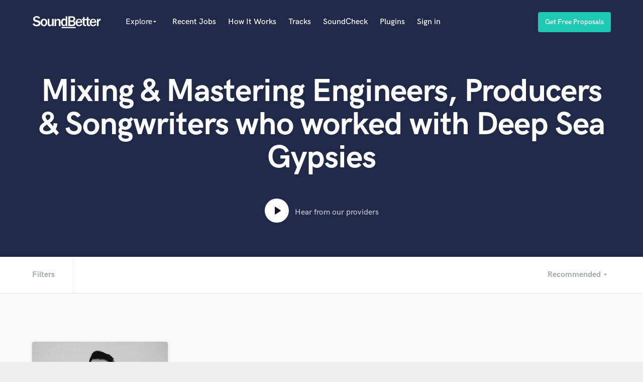

--- FILE ---
content_type: text/html; charset=utf-8
request_url: https://soundbetter.com/s/deep-sea-gypsies
body_size: 37526
content:
<!DOCTYPE html><html><head prefix="og: http://ogp.me/ns#"><meta content="text/html; charset=UTF-8" http-equiv="Content-Type" />
<script type="text/javascript">window.NREUM||(NREUM={});NREUM.info={"beacon":"bam.nr-data.net","errorBeacon":"bam.nr-data.net","licenseKey":"e9dd584ab1","applicationID":"3134598","transactionName":"ellbRksJW1RWFkwQBFhEVlpcFRhLWwsU","queueTime":0,"applicationTime":306,"agent":""}</script>
<script type="text/javascript">(window.NREUM||(NREUM={})).init={privacy:{cookies_enabled:false},ajax:{deny_list:["bam.nr-data.net"]},feature_flags:["soft_nav"]};(window.NREUM||(NREUM={})).loader_config={xpid:"VgcEVFVaGwABV1VXDgk=",licenseKey:"e9dd584ab1",applicationID:"3134598",browserID:"3134609"};;/*! For license information please see nr-loader-full-1.308.0.min.js.LICENSE.txt */
(()=>{var e,t,r={384:(e,t,r)=>{"use strict";r.d(t,{NT:()=>a,US:()=>u,Zm:()=>o,bQ:()=>d,dV:()=>c,pV:()=>l});var n=r(6154),i=r(1863),s=r(1910);const a={beacon:"bam.nr-data.net",errorBeacon:"bam.nr-data.net"};function o(){return n.gm.NREUM||(n.gm.NREUM={}),void 0===n.gm.newrelic&&(n.gm.newrelic=n.gm.NREUM),n.gm.NREUM}function c(){let e=o();return e.o||(e.o={ST:n.gm.setTimeout,SI:n.gm.setImmediate||n.gm.setInterval,CT:n.gm.clearTimeout,XHR:n.gm.XMLHttpRequest,REQ:n.gm.Request,EV:n.gm.Event,PR:n.gm.Promise,MO:n.gm.MutationObserver,FETCH:n.gm.fetch,WS:n.gm.WebSocket},(0,s.i)(...Object.values(e.o))),e}function d(e,t){let r=o();r.initializedAgents??={},t.initializedAt={ms:(0,i.t)(),date:new Date},r.initializedAgents[e]=t}function u(e,t){o()[e]=t}function l(){return function(){let e=o();const t=e.info||{};e.info={beacon:a.beacon,errorBeacon:a.errorBeacon,...t}}(),function(){let e=o();const t=e.init||{};e.init={...t}}(),c(),function(){let e=o();const t=e.loader_config||{};e.loader_config={...t}}(),o()}},782:(e,t,r)=>{"use strict";r.d(t,{T:()=>n});const n=r(860).K7.pageViewTiming},860:(e,t,r)=>{"use strict";r.d(t,{$J:()=>u,K7:()=>c,P3:()=>d,XX:()=>i,Yy:()=>o,df:()=>s,qY:()=>n,v4:()=>a});const n="events",i="jserrors",s="browser/blobs",a="rum",o="browser/logs",c={ajax:"ajax",genericEvents:"generic_events",jserrors:i,logging:"logging",metrics:"metrics",pageAction:"page_action",pageViewEvent:"page_view_event",pageViewTiming:"page_view_timing",sessionReplay:"session_replay",sessionTrace:"session_trace",softNav:"soft_navigations",spa:"spa"},d={[c.pageViewEvent]:1,[c.pageViewTiming]:2,[c.metrics]:3,[c.jserrors]:4,[c.spa]:5,[c.ajax]:6,[c.sessionTrace]:7,[c.softNav]:8,[c.sessionReplay]:9,[c.logging]:10,[c.genericEvents]:11},u={[c.pageViewEvent]:a,[c.pageViewTiming]:n,[c.ajax]:n,[c.spa]:n,[c.softNav]:n,[c.metrics]:i,[c.jserrors]:i,[c.sessionTrace]:s,[c.sessionReplay]:s,[c.logging]:o,[c.genericEvents]:"ins"}},944:(e,t,r)=>{"use strict";r.d(t,{R:()=>i});var n=r(3241);function i(e,t){"function"==typeof console.debug&&(console.debug("New Relic Warning: https://github.com/newrelic/newrelic-browser-agent/blob/main/docs/warning-codes.md#".concat(e),t),(0,n.W)({agentIdentifier:null,drained:null,type:"data",name:"warn",feature:"warn",data:{code:e,secondary:t}}))}},993:(e,t,r)=>{"use strict";r.d(t,{A$:()=>s,ET:()=>a,TZ:()=>o,p_:()=>i});var n=r(860);const i={ERROR:"ERROR",WARN:"WARN",INFO:"INFO",DEBUG:"DEBUG",TRACE:"TRACE"},s={OFF:0,ERROR:1,WARN:2,INFO:3,DEBUG:4,TRACE:5},a="log",o=n.K7.logging},1541:(e,t,r)=>{"use strict";r.d(t,{U:()=>i,f:()=>n});const n={MFE:"MFE",BA:"BA"};function i(e,t){if(2!==t?.harvestEndpointVersion)return{};const r=t.agentRef.runtime.appMetadata.agents[0].entityGuid;return e?{"source.id":e.id,"source.name":e.name,"source.type":e.type,"parent.id":e.parent?.id||r,"parent.type":e.parent?.type||n.BA}:{"entity.guid":r,appId:t.agentRef.info.applicationID}}},1687:(e,t,r)=>{"use strict";r.d(t,{Ak:()=>d,Ze:()=>h,x3:()=>u});var n=r(3241),i=r(7836),s=r(3606),a=r(860),o=r(2646);const c={};function d(e,t){const r={staged:!1,priority:a.P3[t]||0};l(e),c[e].get(t)||c[e].set(t,r)}function u(e,t){e&&c[e]&&(c[e].get(t)&&c[e].delete(t),p(e,t,!1),c[e].size&&f(e))}function l(e){if(!e)throw new Error("agentIdentifier required");c[e]||(c[e]=new Map)}function h(e="",t="feature",r=!1){if(l(e),!e||!c[e].get(t)||r)return p(e,t);c[e].get(t).staged=!0,f(e)}function f(e){const t=Array.from(c[e]);t.every(([e,t])=>t.staged)&&(t.sort((e,t)=>e[1].priority-t[1].priority),t.forEach(([t])=>{c[e].delete(t),p(e,t)}))}function p(e,t,r=!0){const a=e?i.ee.get(e):i.ee,c=s.i.handlers;if(!a.aborted&&a.backlog&&c){if((0,n.W)({agentIdentifier:e,type:"lifecycle",name:"drain",feature:t}),r){const e=a.backlog[t],r=c[t];if(r){for(let t=0;e&&t<e.length;++t)g(e[t],r);Object.entries(r).forEach(([e,t])=>{Object.values(t||{}).forEach(t=>{t[0]?.on&&t[0]?.context()instanceof o.y&&t[0].on(e,t[1])})})}}a.isolatedBacklog||delete c[t],a.backlog[t]=null,a.emit("drain-"+t,[])}}function g(e,t){var r=e[1];Object.values(t[r]||{}).forEach(t=>{var r=e[0];if(t[0]===r){var n=t[1],i=e[3],s=e[2];n.apply(i,s)}})}},1738:(e,t,r)=>{"use strict";r.d(t,{U:()=>f,Y:()=>h});var n=r(3241),i=r(9908),s=r(1863),a=r(944),o=r(5701),c=r(3969),d=r(8362),u=r(860),l=r(4261);function h(e,t,r,s){const h=s||r;!h||h[e]&&h[e]!==d.d.prototype[e]||(h[e]=function(){(0,i.p)(c.xV,["API/"+e+"/called"],void 0,u.K7.metrics,r.ee),(0,n.W)({agentIdentifier:r.agentIdentifier,drained:!!o.B?.[r.agentIdentifier],type:"data",name:"api",feature:l.Pl+e,data:{}});try{return t.apply(this,arguments)}catch(e){(0,a.R)(23,e)}})}function f(e,t,r,n,a){const o=e.info;null===r?delete o.jsAttributes[t]:o.jsAttributes[t]=r,(a||null===r)&&(0,i.p)(l.Pl+n,[(0,s.t)(),t,r],void 0,"session",e.ee)}},1741:(e,t,r)=>{"use strict";r.d(t,{W:()=>s});var n=r(944),i=r(4261);class s{#e(e,...t){if(this[e]!==s.prototype[e])return this[e](...t);(0,n.R)(35,e)}addPageAction(e,t){return this.#e(i.hG,e,t)}register(e){return this.#e(i.eY,e)}recordCustomEvent(e,t){return this.#e(i.fF,e,t)}setPageViewName(e,t){return this.#e(i.Fw,e,t)}setCustomAttribute(e,t,r){return this.#e(i.cD,e,t,r)}noticeError(e,t){return this.#e(i.o5,e,t)}setUserId(e,t=!1){return this.#e(i.Dl,e,t)}setApplicationVersion(e){return this.#e(i.nb,e)}setErrorHandler(e){return this.#e(i.bt,e)}addRelease(e,t){return this.#e(i.k6,e,t)}log(e,t){return this.#e(i.$9,e,t)}start(){return this.#e(i.d3)}finished(e){return this.#e(i.BL,e)}recordReplay(){return this.#e(i.CH)}pauseReplay(){return this.#e(i.Tb)}addToTrace(e){return this.#e(i.U2,e)}setCurrentRouteName(e){return this.#e(i.PA,e)}interaction(e){return this.#e(i.dT,e)}wrapLogger(e,t,r){return this.#e(i.Wb,e,t,r)}measure(e,t){return this.#e(i.V1,e,t)}consent(e){return this.#e(i.Pv,e)}}},1863:(e,t,r)=>{"use strict";function n(){return Math.floor(performance.now())}r.d(t,{t:()=>n})},1910:(e,t,r)=>{"use strict";r.d(t,{i:()=>s});var n=r(944);const i=new Map;function s(...e){return e.every(e=>{if(i.has(e))return i.get(e);const t="function"==typeof e?e.toString():"",r=t.includes("[native code]"),s=t.includes("nrWrapper");return r||s||(0,n.R)(64,e?.name||t),i.set(e,r),r})}},2555:(e,t,r)=>{"use strict";r.d(t,{D:()=>o,f:()=>a});var n=r(384),i=r(8122);const s={beacon:n.NT.beacon,errorBeacon:n.NT.errorBeacon,licenseKey:void 0,applicationID:void 0,sa:void 0,queueTime:void 0,applicationTime:void 0,ttGuid:void 0,user:void 0,account:void 0,product:void 0,extra:void 0,jsAttributes:{},userAttributes:void 0,atts:void 0,transactionName:void 0,tNamePlain:void 0};function a(e){try{return!!e.licenseKey&&!!e.errorBeacon&&!!e.applicationID}catch(e){return!1}}const o=e=>(0,i.a)(e,s)},2614:(e,t,r)=>{"use strict";r.d(t,{BB:()=>a,H3:()=>n,g:()=>d,iL:()=>c,tS:()=>o,uh:()=>i,wk:()=>s});const n="NRBA",i="SESSION",s=144e5,a=18e5,o={STARTED:"session-started",PAUSE:"session-pause",RESET:"session-reset",RESUME:"session-resume",UPDATE:"session-update"},c={SAME_TAB:"same-tab",CROSS_TAB:"cross-tab"},d={OFF:0,FULL:1,ERROR:2}},2646:(e,t,r)=>{"use strict";r.d(t,{y:()=>n});class n{constructor(e){this.contextId=e}}},2843:(e,t,r)=>{"use strict";r.d(t,{G:()=>s,u:()=>i});var n=r(3878);function i(e,t=!1,r,i){(0,n.DD)("visibilitychange",function(){if(t)return void("hidden"===document.visibilityState&&e());e(document.visibilityState)},r,i)}function s(e,t,r){(0,n.sp)("pagehide",e,t,r)}},3241:(e,t,r)=>{"use strict";r.d(t,{W:()=>s});var n=r(6154);const i="newrelic";function s(e={}){try{n.gm.dispatchEvent(new CustomEvent(i,{detail:e}))}catch(e){}}},3304:(e,t,r)=>{"use strict";r.d(t,{A:()=>s});var n=r(7836);const i=()=>{const e=new WeakSet;return(t,r)=>{if("object"==typeof r&&null!==r){if(e.has(r))return;e.add(r)}return r}};function s(e){try{return JSON.stringify(e,i())??""}catch(e){try{n.ee.emit("internal-error",[e])}catch(e){}return""}}},3333:(e,t,r)=>{"use strict";r.d(t,{$v:()=>u,TZ:()=>n,Xh:()=>c,Zp:()=>i,kd:()=>d,mq:()=>o,nf:()=>a,qN:()=>s});const n=r(860).K7.genericEvents,i=["auxclick","click","copy","keydown","paste","scrollend"],s=["focus","blur"],a=4,o=1e3,c=2e3,d=["PageAction","UserAction","BrowserPerformance"],u={RESOURCES:"experimental.resources",REGISTER:"register"}},3434:(e,t,r)=>{"use strict";r.d(t,{Jt:()=>s,YM:()=>d});var n=r(7836),i=r(5607);const s="nr@original:".concat(i.W),a=50;var o=Object.prototype.hasOwnProperty,c=!1;function d(e,t){return e||(e=n.ee),r.inPlace=function(e,t,n,i,s){n||(n="");const a="-"===n.charAt(0);for(let o=0;o<t.length;o++){const c=t[o],d=e[c];l(d)||(e[c]=r(d,a?c+n:n,i,c,s))}},r.flag=s,r;function r(t,r,n,c,d){return l(t)?t:(r||(r=""),nrWrapper[s]=t,function(e,t,r){if(Object.defineProperty&&Object.keys)try{return Object.keys(e).forEach(function(r){Object.defineProperty(t,r,{get:function(){return e[r]},set:function(t){return e[r]=t,t}})}),t}catch(e){u([e],r)}for(var n in e)o.call(e,n)&&(t[n]=e[n])}(t,nrWrapper,e),nrWrapper);function nrWrapper(){var s,o,l,h;let f;try{o=this,s=[...arguments],l="function"==typeof n?n(s,o):n||{}}catch(t){u([t,"",[s,o,c],l],e)}i(r+"start",[s,o,c],l,d);const p=performance.now();let g;try{return h=t.apply(o,s),g=performance.now(),h}catch(e){throw g=performance.now(),i(r+"err",[s,o,e],l,d),f=e,f}finally{const e=g-p,t={start:p,end:g,duration:e,isLongTask:e>=a,methodName:c,thrownError:f};t.isLongTask&&i("long-task",[t,o],l,d),i(r+"end",[s,o,h],l,d)}}}function i(r,n,i,s){if(!c||t){var a=c;c=!0;try{e.emit(r,n,i,t,s)}catch(t){u([t,r,n,i],e)}c=a}}}function u(e,t){t||(t=n.ee);try{t.emit("internal-error",e)}catch(e){}}function l(e){return!(e&&"function"==typeof e&&e.apply&&!e[s])}},3606:(e,t,r)=>{"use strict";r.d(t,{i:()=>s});var n=r(9908);s.on=a;var i=s.handlers={};function s(e,t,r,s){a(s||n.d,i,e,t,r)}function a(e,t,r,i,s){s||(s="feature"),e||(e=n.d);var a=t[s]=t[s]||{};(a[r]=a[r]||[]).push([e,i])}},3738:(e,t,r)=>{"use strict";r.d(t,{He:()=>i,Kp:()=>o,Lc:()=>d,Rz:()=>u,TZ:()=>n,bD:()=>s,d3:()=>a,jx:()=>l,sl:()=>h,uP:()=>c});const n=r(860).K7.sessionTrace,i="bstResource",s="resource",a="-start",o="-end",c="fn"+a,d="fn"+o,u="pushState",l=1e3,h=3e4},3785:(e,t,r)=>{"use strict";r.d(t,{R:()=>c,b:()=>d});var n=r(9908),i=r(1863),s=r(860),a=r(3969),o=r(993);function c(e,t,r={},c=o.p_.INFO,d=!0,u,l=(0,i.t)()){(0,n.p)(a.xV,["API/logging/".concat(c.toLowerCase(),"/called")],void 0,s.K7.metrics,e),(0,n.p)(o.ET,[l,t,r,c,d,u],void 0,s.K7.logging,e)}function d(e){return"string"==typeof e&&Object.values(o.p_).some(t=>t===e.toUpperCase().trim())}},3878:(e,t,r)=>{"use strict";function n(e,t){return{capture:e,passive:!1,signal:t}}function i(e,t,r=!1,i){window.addEventListener(e,t,n(r,i))}function s(e,t,r=!1,i){document.addEventListener(e,t,n(r,i))}r.d(t,{DD:()=>s,jT:()=>n,sp:()=>i})},3969:(e,t,r)=>{"use strict";r.d(t,{TZ:()=>n,XG:()=>o,rs:()=>i,xV:()=>a,z_:()=>s});const n=r(860).K7.metrics,i="sm",s="cm",a="storeSupportabilityMetrics",o="storeEventMetrics"},4234:(e,t,r)=>{"use strict";r.d(t,{W:()=>s});var n=r(7836),i=r(1687);class s{constructor(e,t){this.agentIdentifier=e,this.ee=n.ee.get(e),this.featureName=t,this.blocked=!1}deregisterDrain(){(0,i.x3)(this.agentIdentifier,this.featureName)}}},4261:(e,t,r)=>{"use strict";r.d(t,{$9:()=>d,BL:()=>o,CH:()=>f,Dl:()=>w,Fw:()=>y,PA:()=>m,Pl:()=>n,Pv:()=>T,Tb:()=>l,U2:()=>s,V1:()=>E,Wb:()=>x,bt:()=>b,cD:()=>v,d3:()=>R,dT:()=>c,eY:()=>p,fF:()=>h,hG:()=>i,k6:()=>a,nb:()=>g,o5:()=>u});const n="api-",i="addPageAction",s="addToTrace",a="addRelease",o="finished",c="interaction",d="log",u="noticeError",l="pauseReplay",h="recordCustomEvent",f="recordReplay",p="register",g="setApplicationVersion",m="setCurrentRouteName",v="setCustomAttribute",b="setErrorHandler",y="setPageViewName",w="setUserId",R="start",x="wrapLogger",E="measure",T="consent"},5205:(e,t,r)=>{"use strict";r.d(t,{j:()=>S});var n=r(384),i=r(1741);var s=r(2555),a=r(3333);const o=e=>{if(!e||"string"!=typeof e)return!1;try{document.createDocumentFragment().querySelector(e)}catch{return!1}return!0};var c=r(2614),d=r(944),u=r(8122);const l="[data-nr-mask]",h=e=>(0,u.a)(e,(()=>{const e={feature_flags:[],experimental:{allow_registered_children:!1,resources:!1},mask_selector:"*",block_selector:"[data-nr-block]",mask_input_options:{color:!1,date:!1,"datetime-local":!1,email:!1,month:!1,number:!1,range:!1,search:!1,tel:!1,text:!1,time:!1,url:!1,week:!1,textarea:!1,select:!1,password:!0}};return{ajax:{deny_list:void 0,block_internal:!0,enabled:!0,autoStart:!0},api:{get allow_registered_children(){return e.feature_flags.includes(a.$v.REGISTER)||e.experimental.allow_registered_children},set allow_registered_children(t){e.experimental.allow_registered_children=t},duplicate_registered_data:!1},browser_consent_mode:{enabled:!1},distributed_tracing:{enabled:void 0,exclude_newrelic_header:void 0,cors_use_newrelic_header:void 0,cors_use_tracecontext_headers:void 0,allowed_origins:void 0},get feature_flags(){return e.feature_flags},set feature_flags(t){e.feature_flags=t},generic_events:{enabled:!0,autoStart:!0},harvest:{interval:30},jserrors:{enabled:!0,autoStart:!0},logging:{enabled:!0,autoStart:!0},metrics:{enabled:!0,autoStart:!0},obfuscate:void 0,page_action:{enabled:!0},page_view_event:{enabled:!0,autoStart:!0},page_view_timing:{enabled:!0,autoStart:!0},performance:{capture_marks:!1,capture_measures:!1,capture_detail:!0,resources:{get enabled(){return e.feature_flags.includes(a.$v.RESOURCES)||e.experimental.resources},set enabled(t){e.experimental.resources=t},asset_types:[],first_party_domains:[],ignore_newrelic:!0}},privacy:{cookies_enabled:!0},proxy:{assets:void 0,beacon:void 0},session:{expiresMs:c.wk,inactiveMs:c.BB},session_replay:{autoStart:!0,enabled:!1,preload:!1,sampling_rate:10,error_sampling_rate:100,collect_fonts:!1,inline_images:!1,fix_stylesheets:!0,mask_all_inputs:!0,get mask_text_selector(){return e.mask_selector},set mask_text_selector(t){o(t)?e.mask_selector="".concat(t,",").concat(l):""===t||null===t?e.mask_selector=l:(0,d.R)(5,t)},get block_class(){return"nr-block"},get ignore_class(){return"nr-ignore"},get mask_text_class(){return"nr-mask"},get block_selector(){return e.block_selector},set block_selector(t){o(t)?e.block_selector+=",".concat(t):""!==t&&(0,d.R)(6,t)},get mask_input_options(){return e.mask_input_options},set mask_input_options(t){t&&"object"==typeof t?e.mask_input_options={...t,password:!0}:(0,d.R)(7,t)}},session_trace:{enabled:!0,autoStart:!0},soft_navigations:{enabled:!0,autoStart:!0},spa:{enabled:!0,autoStart:!0},ssl:void 0,user_actions:{enabled:!0,elementAttributes:["id","className","tagName","type"]}}})());var f=r(6154),p=r(9324);let g=0;const m={buildEnv:p.F3,distMethod:p.Xs,version:p.xv,originTime:f.WN},v={consented:!1},b={appMetadata:{},get consented(){return this.session?.state?.consent||v.consented},set consented(e){v.consented=e},customTransaction:void 0,denyList:void 0,disabled:!1,harvester:void 0,isolatedBacklog:!1,isRecording:!1,loaderType:void 0,maxBytes:3e4,obfuscator:void 0,onerror:void 0,ptid:void 0,releaseIds:{},session:void 0,timeKeeper:void 0,registeredEntities:[],jsAttributesMetadata:{bytes:0},get harvestCount(){return++g}},y=e=>{const t=(0,u.a)(e,b),r=Object.keys(m).reduce((e,t)=>(e[t]={value:m[t],writable:!1,configurable:!0,enumerable:!0},e),{});return Object.defineProperties(t,r)};var w=r(5701);const R=e=>{const t=e.startsWith("http");e+="/",r.p=t?e:"https://"+e};var x=r(7836),E=r(3241);const T={accountID:void 0,trustKey:void 0,agentID:void 0,licenseKey:void 0,applicationID:void 0,xpid:void 0},A=e=>(0,u.a)(e,T),_=new Set;function S(e,t={},r,a){let{init:o,info:c,loader_config:d,runtime:u={},exposed:l=!0}=t;if(!c){const e=(0,n.pV)();o=e.init,c=e.info,d=e.loader_config}e.init=h(o||{}),e.loader_config=A(d||{}),c.jsAttributes??={},f.bv&&(c.jsAttributes.isWorker=!0),e.info=(0,s.D)(c);const p=e.init,g=[c.beacon,c.errorBeacon];_.has(e.agentIdentifier)||(p.proxy.assets&&(R(p.proxy.assets),g.push(p.proxy.assets)),p.proxy.beacon&&g.push(p.proxy.beacon),e.beacons=[...g],function(e){const t=(0,n.pV)();Object.getOwnPropertyNames(i.W.prototype).forEach(r=>{const n=i.W.prototype[r];if("function"!=typeof n||"constructor"===n)return;let s=t[r];e[r]&&!1!==e.exposed&&"micro-agent"!==e.runtime?.loaderType&&(t[r]=(...t)=>{const n=e[r](...t);return s?s(...t):n})})}(e),(0,n.US)("activatedFeatures",w.B)),u.denyList=[...p.ajax.deny_list||[],...p.ajax.block_internal?g:[]],u.ptid=e.agentIdentifier,u.loaderType=r,e.runtime=y(u),_.has(e.agentIdentifier)||(e.ee=x.ee.get(e.agentIdentifier),e.exposed=l,(0,E.W)({agentIdentifier:e.agentIdentifier,drained:!!w.B?.[e.agentIdentifier],type:"lifecycle",name:"initialize",feature:void 0,data:e.config})),_.add(e.agentIdentifier)}},5270:(e,t,r)=>{"use strict";r.d(t,{Aw:()=>a,SR:()=>s,rF:()=>o});var n=r(384),i=r(7767);function s(e){return!!(0,n.dV)().o.MO&&(0,i.V)(e)&&!0===e?.session_trace.enabled}function a(e){return!0===e?.session_replay.preload&&s(e)}function o(e,t){try{if("string"==typeof t?.type){if("password"===t.type.toLowerCase())return"*".repeat(e?.length||0);if(void 0!==t?.dataset?.nrUnmask||t?.classList?.contains("nr-unmask"))return e}}catch(e){}return"string"==typeof e?e.replace(/[\S]/g,"*"):"*".repeat(e?.length||0)}},5289:(e,t,r)=>{"use strict";r.d(t,{GG:()=>a,Qr:()=>c,sB:()=>o});var n=r(3878),i=r(6389);function s(){return"undefined"==typeof document||"complete"===document.readyState}function a(e,t){if(s())return e();const r=(0,i.J)(e),a=setInterval(()=>{s()&&(clearInterval(a),r())},500);(0,n.sp)("load",r,t)}function o(e){if(s())return e();(0,n.DD)("DOMContentLoaded",e)}function c(e){if(s())return e();(0,n.sp)("popstate",e)}},5607:(e,t,r)=>{"use strict";r.d(t,{W:()=>n});const n=(0,r(9566).bz)()},5701:(e,t,r)=>{"use strict";r.d(t,{B:()=>s,t:()=>a});var n=r(3241);const i=new Set,s={};function a(e,t){const r=t.agentIdentifier;s[r]??={},e&&"object"==typeof e&&(i.has(r)||(t.ee.emit("rumresp",[e]),s[r]=e,i.add(r),(0,n.W)({agentIdentifier:r,loaded:!0,drained:!0,type:"lifecycle",name:"load",feature:void 0,data:e})))}},6154:(e,t,r)=>{"use strict";r.d(t,{OF:()=>d,RI:()=>i,WN:()=>h,bv:()=>s,eN:()=>f,gm:()=>a,lR:()=>l,m:()=>c,mw:()=>o,sb:()=>u});var n=r(1863);const i="undefined"!=typeof window&&!!window.document,s="undefined"!=typeof WorkerGlobalScope&&("undefined"!=typeof self&&self instanceof WorkerGlobalScope&&self.navigator instanceof WorkerNavigator||"undefined"!=typeof globalThis&&globalThis instanceof WorkerGlobalScope&&globalThis.navigator instanceof WorkerNavigator),a=i?window:"undefined"!=typeof WorkerGlobalScope&&("undefined"!=typeof self&&self instanceof WorkerGlobalScope&&self||"undefined"!=typeof globalThis&&globalThis instanceof WorkerGlobalScope&&globalThis),o=Boolean("hidden"===a?.document?.visibilityState),c=""+a?.location,d=/iPad|iPhone|iPod/.test(a.navigator?.userAgent),u=d&&"undefined"==typeof SharedWorker,l=(()=>{const e=a.navigator?.userAgent?.match(/Firefox[/\s](\d+\.\d+)/);return Array.isArray(e)&&e.length>=2?+e[1]:0})(),h=Date.now()-(0,n.t)(),f=()=>"undefined"!=typeof PerformanceNavigationTiming&&a?.performance?.getEntriesByType("navigation")?.[0]?.responseStart},6344:(e,t,r)=>{"use strict";r.d(t,{BB:()=>u,Qb:()=>l,TZ:()=>i,Ug:()=>a,Vh:()=>s,_s:()=>o,bc:()=>d,yP:()=>c});var n=r(2614);const i=r(860).K7.sessionReplay,s="errorDuringReplay",a=.12,o={DomContentLoaded:0,Load:1,FullSnapshot:2,IncrementalSnapshot:3,Meta:4,Custom:5},c={[n.g.ERROR]:15e3,[n.g.FULL]:3e5,[n.g.OFF]:0},d={RESET:{message:"Session was reset",sm:"Reset"},IMPORT:{message:"Recorder failed to import",sm:"Import"},TOO_MANY:{message:"429: Too Many Requests",sm:"Too-Many"},TOO_BIG:{message:"Payload was too large",sm:"Too-Big"},CROSS_TAB:{message:"Session Entity was set to OFF on another tab",sm:"Cross-Tab"},ENTITLEMENTS:{message:"Session Replay is not allowed and will not be started",sm:"Entitlement"}},u=5e3,l={API:"api",RESUME:"resume",SWITCH_TO_FULL:"switchToFull",INITIALIZE:"initialize",PRELOAD:"preload"}},6389:(e,t,r)=>{"use strict";function n(e,t=500,r={}){const n=r?.leading||!1;let i;return(...r)=>{n&&void 0===i&&(e.apply(this,r),i=setTimeout(()=>{i=clearTimeout(i)},t)),n||(clearTimeout(i),i=setTimeout(()=>{e.apply(this,r)},t))}}function i(e){let t=!1;return(...r)=>{t||(t=!0,e.apply(this,r))}}r.d(t,{J:()=>i,s:()=>n})},6630:(e,t,r)=>{"use strict";r.d(t,{T:()=>n});const n=r(860).K7.pageViewEvent},6774:(e,t,r)=>{"use strict";r.d(t,{T:()=>n});const n=r(860).K7.jserrors},7295:(e,t,r)=>{"use strict";r.d(t,{Xv:()=>a,gX:()=>i,iW:()=>s});var n=[];function i(e){if(!e||s(e))return!1;if(0===n.length)return!0;if("*"===n[0].hostname)return!1;for(var t=0;t<n.length;t++){var r=n[t];if(r.hostname.test(e.hostname)&&r.pathname.test(e.pathname))return!1}return!0}function s(e){return void 0===e.hostname}function a(e){if(n=[],e&&e.length)for(var t=0;t<e.length;t++){let r=e[t];if(!r)continue;if("*"===r)return void(n=[{hostname:"*"}]);0===r.indexOf("http://")?r=r.substring(7):0===r.indexOf("https://")&&(r=r.substring(8));const i=r.indexOf("/");let s,a;i>0?(s=r.substring(0,i),a=r.substring(i)):(s=r,a="*");let[c]=s.split(":");n.push({hostname:o(c),pathname:o(a,!0)})}}function o(e,t=!1){const r=e.replace(/[.+?^${}()|[\]\\]/g,e=>"\\"+e).replace(/\*/g,".*?");return new RegExp((t?"^":"")+r+"$")}},7485:(e,t,r)=>{"use strict";r.d(t,{D:()=>i});var n=r(6154);function i(e){if(0===(e||"").indexOf("data:"))return{protocol:"data"};try{const t=new URL(e,location.href),r={port:t.port,hostname:t.hostname,pathname:t.pathname,search:t.search,protocol:t.protocol.slice(0,t.protocol.indexOf(":")),sameOrigin:t.protocol===n.gm?.location?.protocol&&t.host===n.gm?.location?.host};return r.port&&""!==r.port||("http:"===t.protocol&&(r.port="80"),"https:"===t.protocol&&(r.port="443")),r.pathname&&""!==r.pathname?r.pathname.startsWith("/")||(r.pathname="/".concat(r.pathname)):r.pathname="/",r}catch(e){return{}}}},7699:(e,t,r)=>{"use strict";r.d(t,{It:()=>s,KC:()=>o,No:()=>i,qh:()=>a});var n=r(860);const i=16e3,s=1e6,a="SESSION_ERROR",o={[n.K7.logging]:!0,[n.K7.genericEvents]:!1,[n.K7.jserrors]:!1,[n.K7.ajax]:!1}},7767:(e,t,r)=>{"use strict";r.d(t,{V:()=>i});var n=r(6154);const i=e=>n.RI&&!0===e?.privacy.cookies_enabled},7836:(e,t,r)=>{"use strict";r.d(t,{P:()=>o,ee:()=>c});var n=r(384),i=r(8990),s=r(2646),a=r(5607);const o="nr@context:".concat(a.W),c=function e(t,r){var n={},a={},u={},l=!1;try{l=16===r.length&&d.initializedAgents?.[r]?.runtime.isolatedBacklog}catch(e){}var h={on:p,addEventListener:p,removeEventListener:function(e,t){var r=n[e];if(!r)return;for(var i=0;i<r.length;i++)r[i]===t&&r.splice(i,1)},emit:function(e,r,n,i,s){!1!==s&&(s=!0);if(c.aborted&&!i)return;t&&s&&t.emit(e,r,n);var o=f(n);g(e).forEach(e=>{e.apply(o,r)});var d=v()[a[e]];d&&d.push([h,e,r,o]);return o},get:m,listeners:g,context:f,buffer:function(e,t){const r=v();if(t=t||"feature",h.aborted)return;Object.entries(e||{}).forEach(([e,n])=>{a[n]=t,t in r||(r[t]=[])})},abort:function(){h._aborted=!0,Object.keys(h.backlog).forEach(e=>{delete h.backlog[e]})},isBuffering:function(e){return!!v()[a[e]]},debugId:r,backlog:l?{}:t&&"object"==typeof t.backlog?t.backlog:{},isolatedBacklog:l};return Object.defineProperty(h,"aborted",{get:()=>{let e=h._aborted||!1;return e||(t&&(e=t.aborted),e)}}),h;function f(e){return e&&e instanceof s.y?e:e?(0,i.I)(e,o,()=>new s.y(o)):new s.y(o)}function p(e,t){n[e]=g(e).concat(t)}function g(e){return n[e]||[]}function m(t){return u[t]=u[t]||e(h,t)}function v(){return h.backlog}}(void 0,"globalEE"),d=(0,n.Zm)();d.ee||(d.ee=c)},8122:(e,t,r)=>{"use strict";r.d(t,{a:()=>i});var n=r(944);function i(e,t){try{if(!e||"object"!=typeof e)return(0,n.R)(3);if(!t||"object"!=typeof t)return(0,n.R)(4);const r=Object.create(Object.getPrototypeOf(t),Object.getOwnPropertyDescriptors(t)),s=0===Object.keys(r).length?e:r;for(let a in s)if(void 0!==e[a])try{if(null===e[a]){r[a]=null;continue}Array.isArray(e[a])&&Array.isArray(t[a])?r[a]=Array.from(new Set([...e[a],...t[a]])):"object"==typeof e[a]&&"object"==typeof t[a]?r[a]=i(e[a],t[a]):r[a]=e[a]}catch(e){r[a]||(0,n.R)(1,e)}return r}catch(e){(0,n.R)(2,e)}}},8139:(e,t,r)=>{"use strict";r.d(t,{u:()=>h});var n=r(7836),i=r(3434),s=r(8990),a=r(6154);const o={},c=a.gm.XMLHttpRequest,d="addEventListener",u="removeEventListener",l="nr@wrapped:".concat(n.P);function h(e){var t=function(e){return(e||n.ee).get("events")}(e);if(o[t.debugId]++)return t;o[t.debugId]=1;var r=(0,i.YM)(t,!0);function h(e){r.inPlace(e,[d,u],"-",p)}function p(e,t){return e[1]}return"getPrototypeOf"in Object&&(a.RI&&f(document,h),c&&f(c.prototype,h),f(a.gm,h)),t.on(d+"-start",function(e,t){var n=e[1];if(null!==n&&("function"==typeof n||"object"==typeof n)&&"newrelic"!==e[0]){var i=(0,s.I)(n,l,function(){var e={object:function(){if("function"!=typeof n.handleEvent)return;return n.handleEvent.apply(n,arguments)},function:n}[typeof n];return e?r(e,"fn-",null,e.name||"anonymous"):n});this.wrapped=e[1]=i}}),t.on(u+"-start",function(e){e[1]=this.wrapped||e[1]}),t}function f(e,t,...r){let n=e;for(;"object"==typeof n&&!Object.prototype.hasOwnProperty.call(n,d);)n=Object.getPrototypeOf(n);n&&t(n,...r)}},8362:(e,t,r)=>{"use strict";r.d(t,{d:()=>s});var n=r(9566),i=r(1741);class s extends i.W{agentIdentifier=(0,n.LA)(16)}},8374:(e,t,r)=>{r.nc=(()=>{try{return document?.currentScript?.nonce}catch(e){}return""})()},8990:(e,t,r)=>{"use strict";r.d(t,{I:()=>i});var n=Object.prototype.hasOwnProperty;function i(e,t,r){if(n.call(e,t))return e[t];var i=r();if(Object.defineProperty&&Object.keys)try{return Object.defineProperty(e,t,{value:i,writable:!0,enumerable:!1}),i}catch(e){}return e[t]=i,i}},9119:(e,t,r)=>{"use strict";r.d(t,{L:()=>s});var n=/([^?#]*)[^#]*(#[^?]*|$).*/,i=/([^?#]*)().*/;function s(e,t){return e?e.replace(t?n:i,"$1$2"):e}},9300:(e,t,r)=>{"use strict";r.d(t,{T:()=>n});const n=r(860).K7.ajax},9324:(e,t,r)=>{"use strict";r.d(t,{AJ:()=>a,F3:()=>i,Xs:()=>s,Yq:()=>o,xv:()=>n});const n="1.308.0",i="PROD",s="CDN",a="@newrelic/rrweb",o="1.0.1"},9566:(e,t,r)=>{"use strict";r.d(t,{LA:()=>o,ZF:()=>c,bz:()=>a,el:()=>d});var n=r(6154);const i="xxxxxxxx-xxxx-4xxx-yxxx-xxxxxxxxxxxx";function s(e,t){return e?15&e[t]:16*Math.random()|0}function a(){const e=n.gm?.crypto||n.gm?.msCrypto;let t,r=0;return e&&e.getRandomValues&&(t=e.getRandomValues(new Uint8Array(30))),i.split("").map(e=>"x"===e?s(t,r++).toString(16):"y"===e?(3&s()|8).toString(16):e).join("")}function o(e){const t=n.gm?.crypto||n.gm?.msCrypto;let r,i=0;t&&t.getRandomValues&&(r=t.getRandomValues(new Uint8Array(e)));const a=[];for(var o=0;o<e;o++)a.push(s(r,i++).toString(16));return a.join("")}function c(){return o(16)}function d(){return o(32)}},9908:(e,t,r)=>{"use strict";r.d(t,{d:()=>n,p:()=>i});var n=r(7836).ee.get("handle");function i(e,t,r,i,s){s?(s.buffer([e],i),s.emit(e,t,r)):(n.buffer([e],i),n.emit(e,t,r))}}},n={};function i(e){var t=n[e];if(void 0!==t)return t.exports;var s=n[e]={exports:{}};return r[e](s,s.exports,i),s.exports}i.m=r,i.d=(e,t)=>{for(var r in t)i.o(t,r)&&!i.o(e,r)&&Object.defineProperty(e,r,{enumerable:!0,get:t[r]})},i.f={},i.e=e=>Promise.all(Object.keys(i.f).reduce((t,r)=>(i.f[r](e,t),t),[])),i.u=e=>({95:"nr-full-compressor",222:"nr-full-recorder",891:"nr-full"}[e]+"-1.308.0.min.js"),i.o=(e,t)=>Object.prototype.hasOwnProperty.call(e,t),e={},t="NRBA-1.308.0.PROD:",i.l=(r,n,s,a)=>{if(e[r])e[r].push(n);else{var o,c;if(void 0!==s)for(var d=document.getElementsByTagName("script"),u=0;u<d.length;u++){var l=d[u];if(l.getAttribute("src")==r||l.getAttribute("data-webpack")==t+s){o=l;break}}if(!o){c=!0;var h={891:"sha512-fcveNDcpRQS9OweGhN4uJe88Qmg+EVyH6j/wngwL2Le0m7LYyz7q+JDx7KBxsdDF4TaPVsSmHg12T3pHwdLa7w==",222:"sha512-O8ZzdvgB4fRyt7k2Qrr4STpR+tCA2mcQEig6/dP3rRy9uEx1CTKQ6cQ7Src0361y7xS434ua+zIPo265ZpjlEg==",95:"sha512-jDWejat/6/UDex/9XjYoPPmpMPuEvBCSuCg/0tnihjbn5bh9mP3An0NzFV9T5Tc+3kKhaXaZA8UIKPAanD2+Gw=="};(o=document.createElement("script")).charset="utf-8",i.nc&&o.setAttribute("nonce",i.nc),o.setAttribute("data-webpack",t+s),o.src=r,0!==o.src.indexOf(window.location.origin+"/")&&(o.crossOrigin="anonymous"),h[a]&&(o.integrity=h[a])}e[r]=[n];var f=(t,n)=>{o.onerror=o.onload=null,clearTimeout(p);var i=e[r];if(delete e[r],o.parentNode&&o.parentNode.removeChild(o),i&&i.forEach(e=>e(n)),t)return t(n)},p=setTimeout(f.bind(null,void 0,{type:"timeout",target:o}),12e4);o.onerror=f.bind(null,o.onerror),o.onload=f.bind(null,o.onload),c&&document.head.appendChild(o)}},i.r=e=>{"undefined"!=typeof Symbol&&Symbol.toStringTag&&Object.defineProperty(e,Symbol.toStringTag,{value:"Module"}),Object.defineProperty(e,"__esModule",{value:!0})},i.p="https://js-agent.newrelic.com/",(()=>{var e={85:0,959:0};i.f.j=(t,r)=>{var n=i.o(e,t)?e[t]:void 0;if(0!==n)if(n)r.push(n[2]);else{var s=new Promise((r,i)=>n=e[t]=[r,i]);r.push(n[2]=s);var a=i.p+i.u(t),o=new Error;i.l(a,r=>{if(i.o(e,t)&&(0!==(n=e[t])&&(e[t]=void 0),n)){var s=r&&("load"===r.type?"missing":r.type),a=r&&r.target&&r.target.src;o.message="Loading chunk "+t+" failed: ("+s+": "+a+")",o.name="ChunkLoadError",o.type=s,o.request=a,n[1](o)}},"chunk-"+t,t)}};var t=(t,r)=>{var n,s,[a,o,c]=r,d=0;if(a.some(t=>0!==e[t])){for(n in o)i.o(o,n)&&(i.m[n]=o[n]);if(c)c(i)}for(t&&t(r);d<a.length;d++)s=a[d],i.o(e,s)&&e[s]&&e[s][0](),e[s]=0},r=self["webpackChunk:NRBA-1.308.0.PROD"]=self["webpackChunk:NRBA-1.308.0.PROD"]||[];r.forEach(t.bind(null,0)),r.push=t.bind(null,r.push.bind(r))})(),(()=>{"use strict";i(8374);var e=i(8362),t=i(860);const r=Object.values(t.K7);var n=i(5205);var s=i(9908),a=i(1863),o=i(4261),c=i(1738);var d=i(1687),u=i(4234),l=i(5289),h=i(6154),f=i(944),p=i(5270),g=i(7767),m=i(6389),v=i(7699);class b extends u.W{constructor(e,t){super(e.agentIdentifier,t),this.agentRef=e,this.abortHandler=void 0,this.featAggregate=void 0,this.loadedSuccessfully=void 0,this.onAggregateImported=new Promise(e=>{this.loadedSuccessfully=e}),this.deferred=Promise.resolve(),!1===e.init[this.featureName].autoStart?this.deferred=new Promise((t,r)=>{this.ee.on("manual-start-all",(0,m.J)(()=>{(0,d.Ak)(e.agentIdentifier,this.featureName),t()}))}):(0,d.Ak)(e.agentIdentifier,t)}importAggregator(e,t,r={}){if(this.featAggregate)return;const n=async()=>{let n;await this.deferred;try{if((0,g.V)(e.init)){const{setupAgentSession:t}=await i.e(891).then(i.bind(i,8766));n=t(e)}}catch(e){(0,f.R)(20,e),this.ee.emit("internal-error",[e]),(0,s.p)(v.qh,[e],void 0,this.featureName,this.ee)}try{if(!this.#t(this.featureName,n,e.init))return(0,d.Ze)(this.agentIdentifier,this.featureName),void this.loadedSuccessfully(!1);const{Aggregate:i}=await t();this.featAggregate=new i(e,r),e.runtime.harvester.initializedAggregates.push(this.featAggregate),this.loadedSuccessfully(!0)}catch(e){(0,f.R)(34,e),this.abortHandler?.(),(0,d.Ze)(this.agentIdentifier,this.featureName,!0),this.loadedSuccessfully(!1),this.ee&&this.ee.abort()}};h.RI?(0,l.GG)(()=>n(),!0):n()}#t(e,r,n){if(this.blocked)return!1;switch(e){case t.K7.sessionReplay:return(0,p.SR)(n)&&!!r;case t.K7.sessionTrace:return!!r;default:return!0}}}var y=i(6630),w=i(2614),R=i(3241);class x extends b{static featureName=y.T;constructor(e){var t;super(e,y.T),this.setupInspectionEvents(e.agentIdentifier),t=e,(0,c.Y)(o.Fw,function(e,r){"string"==typeof e&&("/"!==e.charAt(0)&&(e="/"+e),t.runtime.customTransaction=(r||"http://custom.transaction")+e,(0,s.p)(o.Pl+o.Fw,[(0,a.t)()],void 0,void 0,t.ee))},t),this.importAggregator(e,()=>i.e(891).then(i.bind(i,3718)))}setupInspectionEvents(e){const t=(t,r)=>{t&&(0,R.W)({agentIdentifier:e,timeStamp:t.timeStamp,loaded:"complete"===t.target.readyState,type:"window",name:r,data:t.target.location+""})};(0,l.sB)(e=>{t(e,"DOMContentLoaded")}),(0,l.GG)(e=>{t(e,"load")}),(0,l.Qr)(e=>{t(e,"navigate")}),this.ee.on(w.tS.UPDATE,(t,r)=>{(0,R.W)({agentIdentifier:e,type:"lifecycle",name:"session",data:r})})}}var E=i(384);class T extends e.d{constructor(e){var t;(super(),h.gm)?(this.features={},(0,E.bQ)(this.agentIdentifier,this),this.desiredFeatures=new Set(e.features||[]),this.desiredFeatures.add(x),(0,n.j)(this,e,e.loaderType||"agent"),t=this,(0,c.Y)(o.cD,function(e,r,n=!1){if("string"==typeof e){if(["string","number","boolean"].includes(typeof r)||null===r)return(0,c.U)(t,e,r,o.cD,n);(0,f.R)(40,typeof r)}else(0,f.R)(39,typeof e)},t),function(e){(0,c.Y)(o.Dl,function(t,r=!1){if("string"!=typeof t&&null!==t)return void(0,f.R)(41,typeof t);const n=e.info.jsAttributes["enduser.id"];r&&null!=n&&n!==t?(0,s.p)(o.Pl+"setUserIdAndResetSession",[t],void 0,"session",e.ee):(0,c.U)(e,"enduser.id",t,o.Dl,!0)},e)}(this),function(e){(0,c.Y)(o.nb,function(t){if("string"==typeof t||null===t)return(0,c.U)(e,"application.version",t,o.nb,!1);(0,f.R)(42,typeof t)},e)}(this),function(e){(0,c.Y)(o.d3,function(){e.ee.emit("manual-start-all")},e)}(this),function(e){(0,c.Y)(o.Pv,function(t=!0){if("boolean"==typeof t){if((0,s.p)(o.Pl+o.Pv,[t],void 0,"session",e.ee),e.runtime.consented=t,t){const t=e.features.page_view_event;t.onAggregateImported.then(e=>{const r=t.featAggregate;e&&!r.sentRum&&r.sendRum()})}}else(0,f.R)(65,typeof t)},e)}(this),this.run()):(0,f.R)(21)}get config(){return{info:this.info,init:this.init,loader_config:this.loader_config,runtime:this.runtime}}get api(){return this}run(){try{const e=function(e){const t={};return r.forEach(r=>{t[r]=!!e[r]?.enabled}),t}(this.init),n=[...this.desiredFeatures];n.sort((e,r)=>t.P3[e.featureName]-t.P3[r.featureName]),n.forEach(r=>{if(!e[r.featureName]&&r.featureName!==t.K7.pageViewEvent)return;if(r.featureName===t.K7.spa)return void(0,f.R)(67);const n=function(e){switch(e){case t.K7.ajax:return[t.K7.jserrors];case t.K7.sessionTrace:return[t.K7.ajax,t.K7.pageViewEvent];case t.K7.sessionReplay:return[t.K7.sessionTrace];case t.K7.pageViewTiming:return[t.K7.pageViewEvent];default:return[]}}(r.featureName).filter(e=>!(e in this.features));n.length>0&&(0,f.R)(36,{targetFeature:r.featureName,missingDependencies:n}),this.features[r.featureName]=new r(this)})}catch(e){(0,f.R)(22,e);for(const e in this.features)this.features[e].abortHandler?.();const t=(0,E.Zm)();delete t.initializedAgents[this.agentIdentifier]?.features,delete this.sharedAggregator;return t.ee.get(this.agentIdentifier).abort(),!1}}}var A=i(2843),_=i(782);class S extends b{static featureName=_.T;constructor(e){super(e,_.T),h.RI&&((0,A.u)(()=>(0,s.p)("docHidden",[(0,a.t)()],void 0,_.T,this.ee),!0),(0,A.G)(()=>(0,s.p)("winPagehide",[(0,a.t)()],void 0,_.T,this.ee)),this.importAggregator(e,()=>i.e(891).then(i.bind(i,9018))))}}var O=i(3969);class I extends b{static featureName=O.TZ;constructor(e){super(e,O.TZ),h.RI&&document.addEventListener("securitypolicyviolation",e=>{(0,s.p)(O.xV,["Generic/CSPViolation/Detected"],void 0,this.featureName,this.ee)}),this.importAggregator(e,()=>i.e(891).then(i.bind(i,6555)))}}var P=i(6774),k=i(3878),N=i(3304);class D{constructor(e,t,r,n,i){this.name="UncaughtError",this.message="string"==typeof e?e:(0,N.A)(e),this.sourceURL=t,this.line=r,this.column=n,this.__newrelic=i}}function j(e){return M(e)?e:new D(void 0!==e?.message?e.message:e,e?.filename||e?.sourceURL,e?.lineno||e?.line,e?.colno||e?.col,e?.__newrelic,e?.cause)}function C(e){const t="Unhandled Promise Rejection: ";if(!e?.reason)return;if(M(e.reason)){try{e.reason.message.startsWith(t)||(e.reason.message=t+e.reason.message)}catch(e){}return j(e.reason)}const r=j(e.reason);return(r.message||"").startsWith(t)||(r.message=t+r.message),r}function L(e){if(e.error instanceof SyntaxError&&!/:\d+$/.test(e.error.stack?.trim())){const t=new D(e.message,e.filename,e.lineno,e.colno,e.error.__newrelic,e.cause);return t.name=SyntaxError.name,t}return M(e.error)?e.error:j(e)}function M(e){return e instanceof Error&&!!e.stack}function B(e,r,n,i,o=(0,a.t)()){"string"==typeof e&&(e=new Error(e)),(0,s.p)("err",[e,o,!1,r,n.runtime.isRecording,void 0,i],void 0,t.K7.jserrors,n.ee),(0,s.p)("uaErr",[],void 0,t.K7.genericEvents,n.ee)}var H=i(1541),K=i(993),W=i(3785);function U(e,{customAttributes:t={},level:r=K.p_.INFO}={},n,i,s=(0,a.t)()){(0,W.R)(n.ee,e,t,r,!1,i,s)}function F(e,r,n,i,c=(0,a.t)()){(0,s.p)(o.Pl+o.hG,[c,e,r,i],void 0,t.K7.genericEvents,n.ee)}function V(e,r,n,i,c=(0,a.t)()){const{start:d,end:u,customAttributes:l}=r||{},h={customAttributes:l||{}};if("object"!=typeof h.customAttributes||"string"!=typeof e||0===e.length)return void(0,f.R)(57);const p=(e,t)=>null==e?t:"number"==typeof e?e:e instanceof PerformanceMark?e.startTime:Number.NaN;if(h.start=p(d,0),h.end=p(u,c),Number.isNaN(h.start)||Number.isNaN(h.end))(0,f.R)(57);else{if(h.duration=h.end-h.start,!(h.duration<0))return(0,s.p)(o.Pl+o.V1,[h,e,i],void 0,t.K7.genericEvents,n.ee),h;(0,f.R)(58)}}function z(e,r={},n,i,c=(0,a.t)()){(0,s.p)(o.Pl+o.fF,[c,e,r,i],void 0,t.K7.genericEvents,n.ee)}function G(e){(0,c.Y)(o.eY,function(t){return Y(e,t)},e)}function Y(e,r,n){(0,f.R)(54,"newrelic.register"),r||={},r.type=H.f.MFE,r.licenseKey||=e.info.licenseKey,r.blocked=!1,r.parent=n||{},Array.isArray(r.tags)||(r.tags=[]);const i={};r.tags.forEach(e=>{"name"!==e&&"id"!==e&&(i["source.".concat(e)]=!0)}),r.isolated??=!0;let o=()=>{};const c=e.runtime.registeredEntities;if(!r.isolated){const e=c.find(({metadata:{target:{id:e}}})=>e===r.id&&!r.isolated);if(e)return e}const d=e=>{r.blocked=!0,o=e};function u(e){return"string"==typeof e&&!!e.trim()&&e.trim().length<501||"number"==typeof e}e.init.api.allow_registered_children||d((0,m.J)(()=>(0,f.R)(55))),u(r.id)&&u(r.name)||d((0,m.J)(()=>(0,f.R)(48,r)));const l={addPageAction:(t,n={})=>g(F,[t,{...i,...n},e],r),deregister:()=>{d((0,m.J)(()=>(0,f.R)(68)))},log:(t,n={})=>g(U,[t,{...n,customAttributes:{...i,...n.customAttributes||{}}},e],r),measure:(t,n={})=>g(V,[t,{...n,customAttributes:{...i,...n.customAttributes||{}}},e],r),noticeError:(t,n={})=>g(B,[t,{...i,...n},e],r),register:(t={})=>g(Y,[e,t],l.metadata.target),recordCustomEvent:(t,n={})=>g(z,[t,{...i,...n},e],r),setApplicationVersion:e=>p("application.version",e),setCustomAttribute:(e,t)=>p(e,t),setUserId:e=>p("enduser.id",e),metadata:{customAttributes:i,target:r}},h=()=>(r.blocked&&o(),r.blocked);h()||c.push(l);const p=(e,t)=>{h()||(i[e]=t)},g=(r,n,i)=>{if(h())return;const o=(0,a.t)();(0,s.p)(O.xV,["API/register/".concat(r.name,"/called")],void 0,t.K7.metrics,e.ee);try{if(e.init.api.duplicate_registered_data&&"register"!==r.name){let e=n;if(n[1]instanceof Object){const t={"child.id":i.id,"child.type":i.type};e="customAttributes"in n[1]?[n[0],{...n[1],customAttributes:{...n[1].customAttributes,...t}},...n.slice(2)]:[n[0],{...n[1],...t},...n.slice(2)]}r(...e,void 0,o)}return r(...n,i,o)}catch(e){(0,f.R)(50,e)}};return l}class q extends b{static featureName=P.T;constructor(e){var t;super(e,P.T),t=e,(0,c.Y)(o.o5,(e,r)=>B(e,r,t),t),function(e){(0,c.Y)(o.bt,function(t){e.runtime.onerror=t},e)}(e),function(e){let t=0;(0,c.Y)(o.k6,function(e,r){++t>10||(this.runtime.releaseIds[e.slice(-200)]=(""+r).slice(-200))},e)}(e),G(e);try{this.removeOnAbort=new AbortController}catch(e){}this.ee.on("internal-error",(t,r)=>{this.abortHandler&&(0,s.p)("ierr",[j(t),(0,a.t)(),!0,{},e.runtime.isRecording,r],void 0,this.featureName,this.ee)}),h.gm.addEventListener("unhandledrejection",t=>{this.abortHandler&&(0,s.p)("err",[C(t),(0,a.t)(),!1,{unhandledPromiseRejection:1},e.runtime.isRecording],void 0,this.featureName,this.ee)},(0,k.jT)(!1,this.removeOnAbort?.signal)),h.gm.addEventListener("error",t=>{this.abortHandler&&(0,s.p)("err",[L(t),(0,a.t)(),!1,{},e.runtime.isRecording],void 0,this.featureName,this.ee)},(0,k.jT)(!1,this.removeOnAbort?.signal)),this.abortHandler=this.#r,this.importAggregator(e,()=>i.e(891).then(i.bind(i,2176)))}#r(){this.removeOnAbort?.abort(),this.abortHandler=void 0}}var Z=i(8990);let X=1;function J(e){const t=typeof e;return!e||"object"!==t&&"function"!==t?-1:e===h.gm?0:(0,Z.I)(e,"nr@id",function(){return X++})}function Q(e){if("string"==typeof e&&e.length)return e.length;if("object"==typeof e){if("undefined"!=typeof ArrayBuffer&&e instanceof ArrayBuffer&&e.byteLength)return e.byteLength;if("undefined"!=typeof Blob&&e instanceof Blob&&e.size)return e.size;if(!("undefined"!=typeof FormData&&e instanceof FormData))try{return(0,N.A)(e).length}catch(e){return}}}var ee=i(8139),te=i(7836),re=i(3434);const ne={},ie=["open","send"];function se(e){var t=e||te.ee;const r=function(e){return(e||te.ee).get("xhr")}(t);if(void 0===h.gm.XMLHttpRequest)return r;if(ne[r.debugId]++)return r;ne[r.debugId]=1,(0,ee.u)(t);var n=(0,re.YM)(r),i=h.gm.XMLHttpRequest,s=h.gm.MutationObserver,a=h.gm.Promise,o=h.gm.setInterval,c="readystatechange",d=["onload","onerror","onabort","onloadstart","onloadend","onprogress","ontimeout"],u=[],l=h.gm.XMLHttpRequest=function(e){const t=new i(e),s=r.context(t);try{r.emit("new-xhr",[t],s),t.addEventListener(c,(a=s,function(){var e=this;e.readyState>3&&!a.resolved&&(a.resolved=!0,r.emit("xhr-resolved",[],e)),n.inPlace(e,d,"fn-",y)}),(0,k.jT)(!1))}catch(e){(0,f.R)(15,e);try{r.emit("internal-error",[e])}catch(e){}}var a;return t};function p(e,t){n.inPlace(t,["onreadystatechange"],"fn-",y)}if(function(e,t){for(var r in e)t[r]=e[r]}(i,l),l.prototype=i.prototype,n.inPlace(l.prototype,ie,"-xhr-",y),r.on("send-xhr-start",function(e,t){p(e,t),function(e){u.push(e),s&&(g?g.then(b):o?o(b):(m=-m,v.data=m))}(t)}),r.on("open-xhr-start",p),s){var g=a&&a.resolve();if(!o&&!a){var m=1,v=document.createTextNode(m);new s(b).observe(v,{characterData:!0})}}else t.on("fn-end",function(e){e[0]&&e[0].type===c||b()});function b(){for(var e=0;e<u.length;e++)p(0,u[e]);u.length&&(u=[])}function y(e,t){return t}return r}var ae="fetch-",oe=ae+"body-",ce=["arrayBuffer","blob","json","text","formData"],de=h.gm.Request,ue=h.gm.Response,le="prototype";const he={};function fe(e){const t=function(e){return(e||te.ee).get("fetch")}(e);if(!(de&&ue&&h.gm.fetch))return t;if(he[t.debugId]++)return t;function r(e,r,n){var i=e[r];"function"==typeof i&&(e[r]=function(){var e,r=[...arguments],s={};t.emit(n+"before-start",[r],s),s[te.P]&&s[te.P].dt&&(e=s[te.P].dt);var a=i.apply(this,r);return t.emit(n+"start",[r,e],a),a.then(function(e){return t.emit(n+"end",[null,e],a),e},function(e){throw t.emit(n+"end",[e],a),e})})}return he[t.debugId]=1,ce.forEach(e=>{r(de[le],e,oe),r(ue[le],e,oe)}),r(h.gm,"fetch",ae),t.on(ae+"end",function(e,r){var n=this;if(r){var i=r.headers.get("content-length");null!==i&&(n.rxSize=i),t.emit(ae+"done",[null,r],n)}else t.emit(ae+"done",[e],n)}),t}var pe=i(7485),ge=i(9566);class me{constructor(e){this.agentRef=e}generateTracePayload(e){const t=this.agentRef.loader_config;if(!this.shouldGenerateTrace(e)||!t)return null;var r=(t.accountID||"").toString()||null,n=(t.agentID||"").toString()||null,i=(t.trustKey||"").toString()||null;if(!r||!n)return null;var s=(0,ge.ZF)(),a=(0,ge.el)(),o=Date.now(),c={spanId:s,traceId:a,timestamp:o};return(e.sameOrigin||this.isAllowedOrigin(e)&&this.useTraceContextHeadersForCors())&&(c.traceContextParentHeader=this.generateTraceContextParentHeader(s,a),c.traceContextStateHeader=this.generateTraceContextStateHeader(s,o,r,n,i)),(e.sameOrigin&&!this.excludeNewrelicHeader()||!e.sameOrigin&&this.isAllowedOrigin(e)&&this.useNewrelicHeaderForCors())&&(c.newrelicHeader=this.generateTraceHeader(s,a,o,r,n,i)),c}generateTraceContextParentHeader(e,t){return"00-"+t+"-"+e+"-01"}generateTraceContextStateHeader(e,t,r,n,i){return i+"@nr=0-1-"+r+"-"+n+"-"+e+"----"+t}generateTraceHeader(e,t,r,n,i,s){if(!("function"==typeof h.gm?.btoa))return null;var a={v:[0,1],d:{ty:"Browser",ac:n,ap:i,id:e,tr:t,ti:r}};return s&&n!==s&&(a.d.tk=s),btoa((0,N.A)(a))}shouldGenerateTrace(e){return this.agentRef.init?.distributed_tracing?.enabled&&this.isAllowedOrigin(e)}isAllowedOrigin(e){var t=!1;const r=this.agentRef.init?.distributed_tracing;if(e.sameOrigin)t=!0;else if(r?.allowed_origins instanceof Array)for(var n=0;n<r.allowed_origins.length;n++){var i=(0,pe.D)(r.allowed_origins[n]);if(e.hostname===i.hostname&&e.protocol===i.protocol&&e.port===i.port){t=!0;break}}return t}excludeNewrelicHeader(){var e=this.agentRef.init?.distributed_tracing;return!!e&&!!e.exclude_newrelic_header}useNewrelicHeaderForCors(){var e=this.agentRef.init?.distributed_tracing;return!!e&&!1!==e.cors_use_newrelic_header}useTraceContextHeadersForCors(){var e=this.agentRef.init?.distributed_tracing;return!!e&&!!e.cors_use_tracecontext_headers}}var ve=i(9300),be=i(7295);function ye(e){return"string"==typeof e?e:e instanceof(0,E.dV)().o.REQ?e.url:h.gm?.URL&&e instanceof URL?e.href:void 0}var we=["load","error","abort","timeout"],Re=we.length,xe=(0,E.dV)().o.REQ,Ee=(0,E.dV)().o.XHR;const Te="X-NewRelic-App-Data";class Ae extends b{static featureName=ve.T;constructor(e){super(e,ve.T),this.dt=new me(e),this.handler=(e,t,r,n)=>(0,s.p)(e,t,r,n,this.ee);try{const e={xmlhttprequest:"xhr",fetch:"fetch",beacon:"beacon"};h.gm?.performance?.getEntriesByType("resource").forEach(r=>{if(r.initiatorType in e&&0!==r.responseStatus){const n={status:r.responseStatus},i={rxSize:r.transferSize,duration:Math.floor(r.duration),cbTime:0};_e(n,r.name),this.handler("xhr",[n,i,r.startTime,r.responseEnd,e[r.initiatorType]],void 0,t.K7.ajax)}})}catch(e){}fe(this.ee),se(this.ee),function(e,r,n,i){function o(e){var t=this;t.totalCbs=0,t.called=0,t.cbTime=0,t.end=E,t.ended=!1,t.xhrGuids={},t.lastSize=null,t.loadCaptureCalled=!1,t.params=this.params||{},t.metrics=this.metrics||{},t.latestLongtaskEnd=0,e.addEventListener("load",function(r){T(t,e)},(0,k.jT)(!1)),h.lR||e.addEventListener("progress",function(e){t.lastSize=e.loaded},(0,k.jT)(!1))}function c(e){this.params={method:e[0]},_e(this,e[1]),this.metrics={}}function d(t,r){e.loader_config.xpid&&this.sameOrigin&&r.setRequestHeader("X-NewRelic-ID",e.loader_config.xpid);var n=i.generateTracePayload(this.parsedOrigin);if(n){var s=!1;n.newrelicHeader&&(r.setRequestHeader("newrelic",n.newrelicHeader),s=!0),n.traceContextParentHeader&&(r.setRequestHeader("traceparent",n.traceContextParentHeader),n.traceContextStateHeader&&r.setRequestHeader("tracestate",n.traceContextStateHeader),s=!0),s&&(this.dt=n)}}function u(e,t){var n=this.metrics,i=e[0],s=this;if(n&&i){var o=Q(i);o&&(n.txSize=o)}this.startTime=(0,a.t)(),this.body=i,this.listener=function(e){try{"abort"!==e.type||s.loadCaptureCalled||(s.params.aborted=!0),("load"!==e.type||s.called===s.totalCbs&&(s.onloadCalled||"function"!=typeof t.onload)&&"function"==typeof s.end)&&s.end(t)}catch(e){try{r.emit("internal-error",[e])}catch(e){}}};for(var c=0;c<Re;c++)t.addEventListener(we[c],this.listener,(0,k.jT)(!1))}function l(e,t,r){this.cbTime+=e,t?this.onloadCalled=!0:this.called+=1,this.called!==this.totalCbs||!this.onloadCalled&&"function"==typeof r.onload||"function"!=typeof this.end||this.end(r)}function f(e,t){var r=""+J(e)+!!t;this.xhrGuids&&!this.xhrGuids[r]&&(this.xhrGuids[r]=!0,this.totalCbs+=1)}function p(e,t){var r=""+J(e)+!!t;this.xhrGuids&&this.xhrGuids[r]&&(delete this.xhrGuids[r],this.totalCbs-=1)}function g(){this.endTime=(0,a.t)()}function m(e,t){t instanceof Ee&&"load"===e[0]&&r.emit("xhr-load-added",[e[1],e[2]],t)}function v(e,t){t instanceof Ee&&"load"===e[0]&&r.emit("xhr-load-removed",[e[1],e[2]],t)}function b(e,t,r){t instanceof Ee&&("onload"===r&&(this.onload=!0),("load"===(e[0]&&e[0].type)||this.onload)&&(this.xhrCbStart=(0,a.t)()))}function y(e,t){this.xhrCbStart&&r.emit("xhr-cb-time",[(0,a.t)()-this.xhrCbStart,this.onload,t],t)}function w(e){var t,r=e[1]||{};if("string"==typeof e[0]?0===(t=e[0]).length&&h.RI&&(t=""+h.gm.location.href):e[0]&&e[0].url?t=e[0].url:h.gm?.URL&&e[0]&&e[0]instanceof URL?t=e[0].href:"function"==typeof e[0].toString&&(t=e[0].toString()),"string"==typeof t&&0!==t.length){t&&(this.parsedOrigin=(0,pe.D)(t),this.sameOrigin=this.parsedOrigin.sameOrigin);var n=i.generateTracePayload(this.parsedOrigin);if(n&&(n.newrelicHeader||n.traceContextParentHeader))if(e[0]&&e[0].headers)o(e[0].headers,n)&&(this.dt=n);else{var s={};for(var a in r)s[a]=r[a];s.headers=new Headers(r.headers||{}),o(s.headers,n)&&(this.dt=n),e.length>1?e[1]=s:e.push(s)}}function o(e,t){var r=!1;return t.newrelicHeader&&(e.set("newrelic",t.newrelicHeader),r=!0),t.traceContextParentHeader&&(e.set("traceparent",t.traceContextParentHeader),t.traceContextStateHeader&&e.set("tracestate",t.traceContextStateHeader),r=!0),r}}function R(e,t){this.params={},this.metrics={},this.startTime=(0,a.t)(),this.dt=t,e.length>=1&&(this.target=e[0]),e.length>=2&&(this.opts=e[1]);var r=this.opts||{},n=this.target;_e(this,ye(n));var i=(""+(n&&n instanceof xe&&n.method||r.method||"GET")).toUpperCase();this.params.method=i,this.body=r.body,this.txSize=Q(r.body)||0}function x(e,r){if(this.endTime=(0,a.t)(),this.params||(this.params={}),(0,be.iW)(this.params))return;let i;this.params.status=r?r.status:0,"string"==typeof this.rxSize&&this.rxSize.length>0&&(i=+this.rxSize);const s={txSize:this.txSize,rxSize:i,duration:(0,a.t)()-this.startTime};n("xhr",[this.params,s,this.startTime,this.endTime,"fetch"],this,t.K7.ajax)}function E(e){const r=this.params,i=this.metrics;if(!this.ended){this.ended=!0;for(let t=0;t<Re;t++)e.removeEventListener(we[t],this.listener,!1);r.aborted||(0,be.iW)(r)||(i.duration=(0,a.t)()-this.startTime,this.loadCaptureCalled||4!==e.readyState?null==r.status&&(r.status=0):T(this,e),i.cbTime=this.cbTime,n("xhr",[r,i,this.startTime,this.endTime,"xhr"],this,t.K7.ajax))}}function T(e,n){e.params.status=n.status;var i=function(e,t){var r=e.responseType;return"json"===r&&null!==t?t:"arraybuffer"===r||"blob"===r||"json"===r?Q(e.response):"text"===r||""===r||void 0===r?Q(e.responseText):void 0}(n,e.lastSize);if(i&&(e.metrics.rxSize=i),e.sameOrigin&&n.getAllResponseHeaders().indexOf(Te)>=0){var a=n.getResponseHeader(Te);a&&((0,s.p)(O.rs,["Ajax/CrossApplicationTracing/Header/Seen"],void 0,t.K7.metrics,r),e.params.cat=a.split(", ").pop())}e.loadCaptureCalled=!0}r.on("new-xhr",o),r.on("open-xhr-start",c),r.on("open-xhr-end",d),r.on("send-xhr-start",u),r.on("xhr-cb-time",l),r.on("xhr-load-added",f),r.on("xhr-load-removed",p),r.on("xhr-resolved",g),r.on("addEventListener-end",m),r.on("removeEventListener-end",v),r.on("fn-end",y),r.on("fetch-before-start",w),r.on("fetch-start",R),r.on("fn-start",b),r.on("fetch-done",x)}(e,this.ee,this.handler,this.dt),this.importAggregator(e,()=>i.e(891).then(i.bind(i,3845)))}}function _e(e,t){var r=(0,pe.D)(t),n=e.params||e;n.hostname=r.hostname,n.port=r.port,n.protocol=r.protocol,n.host=r.hostname+":"+r.port,n.pathname=r.pathname,e.parsedOrigin=r,e.sameOrigin=r.sameOrigin}const Se={},Oe=["pushState","replaceState"];function Ie(e){const t=function(e){return(e||te.ee).get("history")}(e);return!h.RI||Se[t.debugId]++||(Se[t.debugId]=1,(0,re.YM)(t).inPlace(window.history,Oe,"-")),t}var Pe=i(3738);function ke(e){(0,c.Y)(o.BL,function(r=Date.now()){const n=r-h.WN;n<0&&(0,f.R)(62,r),(0,s.p)(O.XG,[o.BL,{time:n}],void 0,t.K7.metrics,e.ee),e.addToTrace({name:o.BL,start:r,origin:"nr"}),(0,s.p)(o.Pl+o.hG,[n,o.BL],void 0,t.K7.genericEvents,e.ee)},e)}const{He:Ne,bD:De,d3:je,Kp:Ce,TZ:Le,Lc:Me,uP:Be,Rz:He}=Pe;class Ke extends b{static featureName=Le;constructor(e){var r;super(e,Le),r=e,(0,c.Y)(o.U2,function(e){if(!(e&&"object"==typeof e&&e.name&&e.start))return;const n={n:e.name,s:e.start-h.WN,e:(e.end||e.start)-h.WN,o:e.origin||"",t:"api"};n.s<0||n.e<0||n.e<n.s?(0,f.R)(61,{start:n.s,end:n.e}):(0,s.p)("bstApi",[n],void 0,t.K7.sessionTrace,r.ee)},r),ke(e);if(!(0,g.V)(e.init))return void this.deregisterDrain();const n=this.ee;let d;Ie(n),this.eventsEE=(0,ee.u)(n),this.eventsEE.on(Be,function(e,t){this.bstStart=(0,a.t)()}),this.eventsEE.on(Me,function(e,r){(0,s.p)("bst",[e[0],r,this.bstStart,(0,a.t)()],void 0,t.K7.sessionTrace,n)}),n.on(He+je,function(e){this.time=(0,a.t)(),this.startPath=location.pathname+location.hash}),n.on(He+Ce,function(e){(0,s.p)("bstHist",[location.pathname+location.hash,this.startPath,this.time],void 0,t.K7.sessionTrace,n)});try{d=new PerformanceObserver(e=>{const r=e.getEntries();(0,s.p)(Ne,[r],void 0,t.K7.sessionTrace,n)}),d.observe({type:De,buffered:!0})}catch(e){}this.importAggregator(e,()=>i.e(891).then(i.bind(i,6974)),{resourceObserver:d})}}var We=i(6344);class Ue extends b{static featureName=We.TZ;#n;recorder;constructor(e){var r;let n;super(e,We.TZ),r=e,(0,c.Y)(o.CH,function(){(0,s.p)(o.CH,[],void 0,t.K7.sessionReplay,r.ee)},r),function(e){(0,c.Y)(o.Tb,function(){(0,s.p)(o.Tb,[],void 0,t.K7.sessionReplay,e.ee)},e)}(e);try{n=JSON.parse(localStorage.getItem("".concat(w.H3,"_").concat(w.uh)))}catch(e){}(0,p.SR)(e.init)&&this.ee.on(o.CH,()=>this.#i()),this.#s(n)&&this.importRecorder().then(e=>{e.startRecording(We.Qb.PRELOAD,n?.sessionReplayMode)}),this.importAggregator(this.agentRef,()=>i.e(891).then(i.bind(i,6167)),this),this.ee.on("err",e=>{this.blocked||this.agentRef.runtime.isRecording&&(this.errorNoticed=!0,(0,s.p)(We.Vh,[e],void 0,this.featureName,this.ee))})}#s(e){return e&&(e.sessionReplayMode===w.g.FULL||e.sessionReplayMode===w.g.ERROR)||(0,p.Aw)(this.agentRef.init)}importRecorder(){return this.recorder?Promise.resolve(this.recorder):(this.#n??=Promise.all([i.e(891),i.e(222)]).then(i.bind(i,4866)).then(({Recorder:e})=>(this.recorder=new e(this),this.recorder)).catch(e=>{throw this.ee.emit("internal-error",[e]),this.blocked=!0,e}),this.#n)}#i(){this.blocked||(this.featAggregate?this.featAggregate.mode!==w.g.FULL&&this.featAggregate.initializeRecording(w.g.FULL,!0,We.Qb.API):this.importRecorder().then(()=>{this.recorder.startRecording(We.Qb.API,w.g.FULL)}))}}var Fe=i(3333),Ve=i(9119);const ze={},Ge=new Set;function Ye(e){return"string"==typeof e?{type:"string",size:(new TextEncoder).encode(e).length}:e instanceof ArrayBuffer?{type:"ArrayBuffer",size:e.byteLength}:e instanceof Blob?{type:"Blob",size:e.size}:e instanceof DataView?{type:"DataView",size:e.byteLength}:ArrayBuffer.isView(e)?{type:"TypedArray",size:e.byteLength}:{type:"unknown",size:0}}class qe{constructor(e,t){this.timestamp=(0,a.t)(),this.currentUrl=(0,Ve.L)(window.location.href),this.socketId=(0,ge.LA)(8),this.requestedUrl=(0,Ve.L)(e),this.requestedProtocols=Array.isArray(t)?t.join(","):t||"",this.openedAt=void 0,this.protocol=void 0,this.extensions=void 0,this.binaryType=void 0,this.messageOrigin=void 0,this.messageCount=0,this.messageBytes=0,this.messageBytesMin=0,this.messageBytesMax=0,this.messageTypes=void 0,this.sendCount=0,this.sendBytes=0,this.sendBytesMin=0,this.sendBytesMax=0,this.sendTypes=void 0,this.closedAt=void 0,this.closeCode=void 0,this.closeReason="unknown",this.closeWasClean=void 0,this.connectedDuration=0,this.hasErrors=void 0}}class Ze extends b{static featureName=Fe.TZ;constructor(e){super(e,Fe.TZ);const r=e.init.feature_flags.includes("websockets"),n=[e.init.page_action.enabled,e.init.performance.capture_marks,e.init.performance.capture_measures,e.init.performance.resources.enabled,e.init.user_actions.enabled,r];var d;let u,l;if(d=e,(0,c.Y)(o.hG,(e,t)=>F(e,t,d),d),function(e){(0,c.Y)(o.fF,(t,r)=>z(t,r,e),e)}(e),ke(e),G(e),function(e){(0,c.Y)(o.V1,(t,r)=>V(t,r,e),e)}(e),r&&(l=function(e){if(!(0,E.dV)().o.WS)return e;const t=e.get("websockets");if(ze[t.debugId]++)return t;ze[t.debugId]=1,(0,A.G)(()=>{const e=(0,a.t)();Ge.forEach(r=>{r.nrData.closedAt=e,r.nrData.closeCode=1001,r.nrData.closeReason="Page navigating away",r.nrData.closeWasClean=!1,r.nrData.openedAt&&(r.nrData.connectedDuration=e-r.nrData.openedAt),t.emit("ws",[r.nrData],r)})});class r extends WebSocket{static name="WebSocket";static toString(){return"function WebSocket() { [native code] }"}toString(){return"[object WebSocket]"}get[Symbol.toStringTag](){return r.name}#a(e){(e.__newrelic??={}).socketId=this.nrData.socketId,this.nrData.hasErrors??=!0}constructor(...e){super(...e),this.nrData=new qe(e[0],e[1]),this.addEventListener("open",()=>{this.nrData.openedAt=(0,a.t)(),["protocol","extensions","binaryType"].forEach(e=>{this.nrData[e]=this[e]}),Ge.add(this)}),this.addEventListener("message",e=>{const{type:t,size:r}=Ye(e.data);this.nrData.messageOrigin??=(0,Ve.L)(e.origin),this.nrData.messageCount++,this.nrData.messageBytes+=r,this.nrData.messageBytesMin=Math.min(this.nrData.messageBytesMin||1/0,r),this.nrData.messageBytesMax=Math.max(this.nrData.messageBytesMax,r),(this.nrData.messageTypes??"").includes(t)||(this.nrData.messageTypes=this.nrData.messageTypes?"".concat(this.nrData.messageTypes,",").concat(t):t)}),this.addEventListener("close",e=>{this.nrData.closedAt=(0,a.t)(),this.nrData.closeCode=e.code,e.reason&&(this.nrData.closeReason=e.reason),this.nrData.closeWasClean=e.wasClean,this.nrData.connectedDuration=this.nrData.closedAt-this.nrData.openedAt,Ge.delete(this),t.emit("ws",[this.nrData],this)})}addEventListener(e,t,...r){const n=this,i="function"==typeof t?function(...e){try{return t.apply(this,e)}catch(e){throw n.#a(e),e}}:t?.handleEvent?{handleEvent:function(...e){try{return t.handleEvent.apply(t,e)}catch(e){throw n.#a(e),e}}}:t;return super.addEventListener(e,i,...r)}send(e){if(this.readyState===WebSocket.OPEN){const{type:t,size:r}=Ye(e);this.nrData.sendCount++,this.nrData.sendBytes+=r,this.nrData.sendBytesMin=Math.min(this.nrData.sendBytesMin||1/0,r),this.nrData.sendBytesMax=Math.max(this.nrData.sendBytesMax,r),(this.nrData.sendTypes??"").includes(t)||(this.nrData.sendTypes=this.nrData.sendTypes?"".concat(this.nrData.sendTypes,",").concat(t):t)}try{return super.send(e)}catch(e){throw this.#a(e),e}}close(...e){try{super.close(...e)}catch(e){throw this.#a(e),e}}}return h.gm.WebSocket=r,t}(this.ee)),h.RI){if(fe(this.ee),se(this.ee),u=Ie(this.ee),e.init.user_actions.enabled){function f(t){const r=(0,pe.D)(t);return e.beacons.includes(r.hostname+":"+r.port)}function p(){u.emit("navChange")}Fe.Zp.forEach(e=>(0,k.sp)(e,e=>(0,s.p)("ua",[e],void 0,this.featureName,this.ee),!0)),Fe.qN.forEach(e=>{const t=(0,m.s)(e=>{(0,s.p)("ua",[e],void 0,this.featureName,this.ee)},500,{leading:!0});(0,k.sp)(e,t)}),h.gm.addEventListener("error",()=>{(0,s.p)("uaErr",[],void 0,t.K7.genericEvents,this.ee)},(0,k.jT)(!1,this.removeOnAbort?.signal)),this.ee.on("open-xhr-start",(e,r)=>{f(e[1])||r.addEventListener("readystatechange",()=>{2===r.readyState&&(0,s.p)("uaXhr",[],void 0,t.K7.genericEvents,this.ee)})}),this.ee.on("fetch-start",e=>{e.length>=1&&!f(ye(e[0]))&&(0,s.p)("uaXhr",[],void 0,t.K7.genericEvents,this.ee)}),u.on("pushState-end",p),u.on("replaceState-end",p),window.addEventListener("hashchange",p,(0,k.jT)(!0,this.removeOnAbort?.signal)),window.addEventListener("popstate",p,(0,k.jT)(!0,this.removeOnAbort?.signal))}if(e.init.performance.resources.enabled&&h.gm.PerformanceObserver?.supportedEntryTypes.includes("resource")){new PerformanceObserver(e=>{e.getEntries().forEach(e=>{(0,s.p)("browserPerformance.resource",[e],void 0,this.featureName,this.ee)})}).observe({type:"resource",buffered:!0})}}r&&l.on("ws",e=>{(0,s.p)("ws-complete",[e],void 0,this.featureName,this.ee)});try{this.removeOnAbort=new AbortController}catch(g){}this.abortHandler=()=>{this.removeOnAbort?.abort(),this.abortHandler=void 0},n.some(e=>e)?this.importAggregator(e,()=>i.e(891).then(i.bind(i,8019))):this.deregisterDrain()}}var Xe=i(2646);const $e=new Map;function Je(e,t,r,n,i=!0){if("object"!=typeof t||!t||"string"!=typeof r||!r||"function"!=typeof t[r])return(0,f.R)(29);const s=function(e){return(e||te.ee).get("logger")}(e),a=(0,re.YM)(s),o=new Xe.y(te.P);o.level=n.level,o.customAttributes=n.customAttributes,o.autoCaptured=i;const c=t[r]?.[re.Jt]||t[r];return $e.set(c,o),a.inPlace(t,[r],"wrap-logger-",()=>$e.get(c)),s}var Qe=i(1910);class et extends b{static featureName=K.TZ;constructor(e){var t;super(e,K.TZ),t=e,(0,c.Y)(o.$9,(e,r)=>U(e,r,t),t),function(e){(0,c.Y)(o.Wb,(t,r,{customAttributes:n={},level:i=K.p_.INFO}={})=>{Je(e.ee,t,r,{customAttributes:n,level:i},!1)},e)}(e),G(e);const r=this.ee;["log","error","warn","info","debug","trace"].forEach(e=>{(0,Qe.i)(h.gm.console[e]),Je(r,h.gm.console,e,{level:"log"===e?"info":e})}),this.ee.on("wrap-logger-end",function([e]){const{level:t,customAttributes:n,autoCaptured:i}=this;(0,W.R)(r,e,n,t,i)}),this.importAggregator(e,()=>i.e(891).then(i.bind(i,5288)))}}new T({features:[x,S,Ke,Ue,Ae,I,q,Ze,et],loaderType:"pro"})})()})();</script><meta charset="UTF-8">
<title>Mixing &amp; Mastering Engineers, Producers &amp; Songwriters who worked with Deep Sea Gypsies | SoundBetter</title>
<meta name="description" content="Sound engineers who have worked with Deep Sea Gypsies - Read Reviews, Listen to Samples, Search by Budget, Credits, Genre and more. Malcom Owen-Flood..." />
<meta name="keywords"    content=", Recording Studio, Mixing Engineer, Mastering Engineer, Music Producer, Mastering Studio" />
<meta name="apple-mobile-web-app-capable" content="yes" />
<meta name="viewport" content="width=device-width, initial-scale=1.0, maximum-scale=1.0, user-scalable=no" />


<link href="https://d2p6ecj15pyavq.cloudfront.net"     rel="preconnect">
<link href="https://res.cloudinary.com" rel="preconnect">



<style type="text/css">
  
  @font-face{
    font-family: 'HK Grotesk';
    src: url('/assets/HKGrotesk-Regular.woff2');
    font-weight: normal;
    font-style: normal;
    font-display: swap;
  }

  @font-face{
    font-family: 'HK Grotesk';
    src: url('/assets/HKGrotesk-Bold.woff2');
    font-weight: 700;
    font-style: normal;
    font-display: swap;
  }

  @font-face{
    font-family: 'HK Grotesk';
    src: url('/assets/HKGrotesk-SemiBold.woff2');
    font-weight: 600;
    font-style: normal;
    font-display: swap;
  }

  @font-face{
    font-family: 'HK Grotesk';
    src: url('/assets/HKGrotesk-Medium.woff2');
    font-weight: 500;
    font-style: normal;
    font-display: swap;
  }

</style>

<link href="https://d2p6ecj15pyavq.cloudfront.net/assets/new_application-e8dc53be951625a2dc83d6242aed4803.css" media="all" rel="stylesheet" type="text/css" />


<!-- Google Tag Manager -->
<script>(function(w,d,s,l,i){w[l]=w[l]||[];w[l].push({'gtm.start':
new Date().getTime(),event:'gtm.js'});var f=d.getElementsByTagName(s)[0],
j=d.createElement(s),dl=l!='dataLayer'?'&l='+l:'';j.async=true;j.src=
'https://www.googletagmanager.com/gtm.js?id='+i+dl;f.parentNode.insertBefore(j,f);
})(window,document,'script','dataLayer','GTM-MRXP797');</script>
<!-- End Google Tag Manager -->
<script async="async" src="https://d2p6ecj15pyavq.cloudfront.net/assets/new_application-c7c88eb8db5841e0d445aa8b0048d694.js" type="text/javascript"></script>

<link rel="preload" as="font" href="/assets/HKGrotesk-Bold.woff2" crossorigin>
<link rel="preload" as="font" href="/assets/HKGrotesk-Regular.woff2" crossorigin>
<link rel="preload" as="font" href="/assets/material-icons.woff2" crossorigin>

<script type="text/javascript">
  // Asynchronously load non-critical css
  function loadCSS(e, t, n) { "use strict"; var i = window.document.createElement("link"); var o = t || window.document.getElementsByTagName("script")[0]; i.rel = "stylesheet"; i.href = e; i.media = "only x"; o.parentNode.insertBefore(i, o); setTimeout(function () { i.media = n || "all" }) }

  // load css file async
  loadCSS("//maxcdn.bootstrapcdn.com/font-awesome/4.7.0/css/font-awesome.min.css");
</script>

<meta content="authenticity_token" name="csrf-param" />
<meta content="iEs2hCMUQQ4/JYtE211fr5mM46nmE+3nDS7yjjvo7vU=" name="csrf-token" />

<link rel='canonical' href='https://soundbetter.com/s/deep-sea-gypsies' />
</head><body class="searches show not-signed-in  " data-kind="" data-ns="searches" data-plan="" data-scroll-offset="65" data-user-id=""><!-- Google Tag Manager (noscript) -->
<noscript><iframe src="https://www.googletagmanager.com/ns.html?id=GTM-MRXP797" height="0" width="0" style="display:none;visibility:hidden"></iframe></noscript>
<!-- End Google Tag Manager (noscript) --><div class="main-container" style=""><nav id="navigation"><div class="container"><div class="col-group"><div class="col-9"><a href="/"><img alt="SoundBetter" class="logo" src="https://d2p6ecj15pyavq.cloudfront.net/assets/new_application/logo-d33dcbc8ad0a2cc93cb8b8512ad9a9aa.svg" title="SoundBetter" /></a><div class="visible-xs menu-toggle" data-trigger="#mobile-menu,#navigation"><i class="material-icons menu-toggle__open vmiddle">menu</i><i class="material-icons menu-toggle__close vmiddle">close</i></div><ul class="list-inline menu-horizontal hidden-xs"><li><div class="dropdown"><span class="dropdown__trigger stronger no-opacity" id="explore-menu"><span class="explore-entry-point" id="explore-new-navbar">Explore</span><i class="material-icons explore-experiment">arrow_drop_down</i></span><div class="dropdown__body"><div class="dropdown__column new-navbar-dropdown"><h6>Popular</h6><div class="category-dropdown-list-container"><ul class="category-dropdown-list"><li><a href="/s/producers"><span>Producers</span></a></li><li><a href="/s/singer-female"><span>Female Singers</span></a></li><li><a href="/s/singer-male"><span>Male Singers</span></a></li><li><a href="/s/mixing-engineers"><span>Mixing Engineers</span></a></li><li><a href="/s/songwriter-lyrics"><span>Songwriters</span></a></li><li><a href="/s/beat-makers"><span>Beat Makers</span></a></li><li><a href="/s/mastering-engineers"><span>Mastering Engineers</span></a></li><li><a href="/s/live-drum-tracks"><span>Session Musicians</span></a></li><li><a href="/s/songwriter-music"><span>Songwriter music</span></a></li><li><a href="/s/ghost-producers"><span>Ghost Producers</span></a></li><li><a href="/s/top-line-writer-vocal-melody"><span>Topliners</span></a></li><li><a href="/s/spotify-canvas-designers"><span>Spotify Canvas Designers</span></a></li></ul></div></div><div class="dropdown__column category-dropdown-column"><h6>Alphabetical</h6><div class="category-dropdown-list-container"><span class="category-dropdown-title">A</span><div data-checked="" id="search_specialties" style="display: none;"></div><div data-checked="" id="search_genres" style="display: none;"></div><div data-checked="" id="search_languages" style="display: none;"></div><ul class="category-dropdown-list"><li><input class="hidden" id="search_specialty_ids_57" name="search[specialty_ids][]" type="checkbox" value="57" /><a href="/s/accordion">Accordion</a></li><li><input class="hidden" id="search_specialty_ids_28" name="search[specialty_ids][]" type="checkbox" value="28" /><a href="/s/acoustic-guitar">Acoustic Guitar</a></li></ul><span class="category-dropdown-title">B</span><div data-checked="" id="search_specialties" style="display: none;"></div><div data-checked="" id="search_genres" style="display: none;"></div><div data-checked="" id="search_languages" style="display: none;"></div><ul class="category-dropdown-list"><li><input class="hidden" id="search_specialty_ids_58" name="search[specialty_ids][]" type="checkbox" value="58" /><a href="/s/bagpipe">Bagpipe</a></li><li><input class="hidden" id="search_specialty_ids_71" name="search[specialty_ids][]" type="checkbox" value="71" /><a href="/s/banjo">Banjo</a></li><li><input class="hidden" id="search_specialty_ids_31" name="search[specialty_ids][]" type="checkbox" value="31" /><a href="/s/bass-electric">Bass Electric</a></li><li><input class="hidden" id="search_specialty_ids_33" name="search[specialty_ids][]" type="checkbox" value="33" /><a href="/s/bass-fretless">Bass Fretless</a></li><li><input class="hidden" id="search_specialty_ids_48" name="search[specialty_ids][]" type="checkbox" value="48" /><a href="/s/bassoon">Bassoon</a></li><li><input class="hidden" id="search_specialty_ids_32" name="search[specialty_ids][]" type="checkbox" value="32" /><a href="/s/bass-upright">Bass Upright</a></li><li><input class="hidden" id="search_specialty_ids_8" name="search[specialty_ids][]" type="checkbox" value="8" /><a href="/s/beat-makers">Beat Makers</a></li><li><input class="hidden" id="search_specialty_ids_18" name="search[specialty_ids][]" type="checkbox" value="18" /><a href="/s/boom-operator">Boom Operator</a></li></ul><span class="category-dropdown-title">C</span><div data-checked="" id="search_specialties" style="display: none;"></div><div data-checked="" id="search_genres" style="display: none;"></div><div data-checked="" id="search_languages" style="display: none;"></div><ul class="category-dropdown-list"><li><input class="hidden" id="search_specialty_ids_44" name="search[specialty_ids][]" type="checkbox" value="44" /><a href="/s/cello">Cello</a></li><li><input class="hidden" id="search_specialty_ids_50" name="search[specialty_ids][]" type="checkbox" value="50" /><a href="/s/clarinet">Clarinet</a></li><li><input class="hidden" id="search_specialty_ids_29" name="search[specialty_ids][]" type="checkbox" value="29" /><a href="/s/classical-guitar">Classical Guitar</a></li><li><input class="hidden" id="search_specialty_ids_59" name="search[specialty_ids][]" type="checkbox" value="59" /><a href="/s/composer-orchestral">Composer Orchestral</a></li></ul><span class="category-dropdown-title">D</span><div data-checked="" id="search_specialties" style="display: none;"></div><div data-checked="" id="search_genres" style="display: none;"></div><div data-checked="" id="search_languages" style="display: none;"></div><ul class="category-dropdown-list"><li><input class="hidden" id="search_specialty_ids_14" name="search[specialty_ids][]" type="checkbox" value="14" /><a href="/s/dialogue-editing">Dialogue Editing</a></li><li><input class="hidden" id="search_specialty_ids_65" name="search[specialty_ids][]" type="checkbox" value="65" /><a href="/s/dobro">Dobro</a></li><li><input class="hidden" id="search_specialty_ids_1075" name="search[specialty_ids][]" type="checkbox" value="1075" /><a href="/s/dolby-atmos-immersive-audio">Dolby Atmos &amp; Immersive Audio</a></li></ul><span class="category-dropdown-title">E</span><div data-checked="" id="search_specialties" style="display: none;"></div><div data-checked="" id="search_genres" style="display: none;"></div><div data-checked="" id="search_languages" style="display: none;"></div><ul class="category-dropdown-list"><li><input class="hidden" id="search_specialty_ids_4" name="search[specialty_ids][]" type="checkbox" value="4" /><a href="/s/editing">Editing</a></li><li><input class="hidden" id="search_specialty_ids_27" name="search[specialty_ids][]" type="checkbox" value="27" /><a href="/s/electric-guitar">Electric Guitar</a></li></ul><span class="category-dropdown-title">F</span><div data-checked="" id="search_specialties" style="display: none;"></div><div data-checked="" id="search_genres" style="display: none;"></div><div data-checked="" id="search_languages" style="display: none;"></div><ul class="category-dropdown-list"><li><input class="hidden" id="search_specialty_ids_1077" name="search[specialty_ids][]" type="checkbox" value="1077" /><a href="/s/fiddle">Fiddle</a></li><li><input class="hidden" id="search_specialty_ids_68" name="search[specialty_ids][]" type="checkbox" value="68" /><a href="/s/film-composers">Film Composers</a></li><li><input class="hidden" id="search_specialty_ids_45" name="search[specialty_ids][]" type="checkbox" value="45" /><a href="/s/flutes">Flutes</a></li><li><input class="hidden" id="search_specialty_ids_49" name="search[specialty_ids][]" type="checkbox" value="49" /><a href="/s/french-horn">French Horn</a></li><li><input class="hidden" id="search_specialty_ids_62" name="search[specialty_ids][]" type="checkbox" value="62" /><a href="/s/full-instrumental-productions">Full Instrumental Productions</a></li></ul><span class="category-dropdown-title">G</span><div data-checked="" id="search_specialties" style="display: none;"></div><div data-checked="" id="search_genres" style="display: none;"></div><div data-checked="" id="search_languages" style="display: none;"></div><ul class="category-dropdown-list"><li><input class="hidden" id="search_specialty_ids_19" name="search[specialty_ids][]" type="checkbox" value="19" /><a href="/s/game-audio">Game Audio</a></li><li><input class="hidden" id="search_specialty_ids_70" name="search[specialty_ids][]" type="checkbox" value="70" /><a href="/s/ghost-producers">Ghost Producers</a></li></ul><span class="category-dropdown-title">H</span><div data-checked="" id="search_specialties" style="display: none;"></div><div data-checked="" id="search_genres" style="display: none;"></div><div data-checked="" id="search_languages" style="display: none;"></div><ul class="category-dropdown-list"><li><input class="hidden" id="search_specialty_ids_64" name="search[specialty_ids][]" type="checkbox" value="64" /><a href="/s/harmonica">Harmonica</a></li><li><input class="hidden" id="search_specialty_ids_54" name="search[specialty_ids][]" type="checkbox" value="54" /><a href="/s/harp">Harp</a></li><li><input class="hidden" id="search_specialty_ids_53" name="search[specialty_ids][]" type="checkbox" value="53" /><a href="/s/horns">Horns</a></li></ul><span class="category-dropdown-title">K</span><div data-checked="" id="search_specialties" style="display: none;"></div><div data-checked="" id="search_genres" style="display: none;"></div><div data-checked="" id="search_languages" style="display: none;"></div><ul class="category-dropdown-list"><li><input class="hidden" id="search_specialty_ids_25" name="search[specialty_ids][]" type="checkbox" value="25" /><a href="/s/keyboards-synths">Keyboards   Synths</a></li></ul><span class="category-dropdown-title">L</span><div data-checked="" id="search_specialties" style="display: none;"></div><div data-checked="" id="search_genres" style="display: none;"></div><div data-checked="" id="search_languages" style="display: none;"></div><ul class="category-dropdown-list"><li><input class="hidden" id="search_specialty_ids_22" name="search[specialty_ids][]" type="checkbox" value="22" /><a href="/s/live-drum-tracks">Live Drum Tracks</a></li><li><input class="hidden" id="search_specialty_ids_13" name="search[specialty_ids][]" type="checkbox" value="13" /><a href="/s/live-sound">Live Sound</a></li></ul><span class="category-dropdown-title">M</span><div data-checked="" id="search_specialties" style="display: none;"></div><div data-checked="" id="search_genres" style="display: none;"></div><div data-checked="" id="search_languages" style="display: none;"></div><ul class="category-dropdown-list"><li><input class="hidden" id="search_specialty_ids_72" name="search[specialty_ids][]" type="checkbox" value="72" /><a href="/s/mandolin">Mandolin</a></li><li><input class="hidden" id="search_specialty_ids_2" name="search[specialty_ids][]" type="checkbox" value="2" /><a href="/s/mastering-engineers">Mastering Engineers</a></li><li><input class="hidden" id="search_specialty_ids_1" name="search[specialty_ids][]" type="checkbox" value="1" /><a href="/s/mixing-engineers">Mixing Engineers</a></li></ul><span class="category-dropdown-title">O</span><div data-checked="" id="search_specialties" style="display: none;"></div><div data-checked="" id="search_genres" style="display: none;"></div><div data-checked="" id="search_languages" style="display: none;"></div><ul class="category-dropdown-list"><li><input class="hidden" id="search_specialty_ids_46" name="search[specialty_ids][]" type="checkbox" value="46" /><a href="/s/oboe">Oboe</a></li></ul><span class="category-dropdown-title">P</span><div data-checked="" id="search_specialties" style="display: none;"></div><div data-checked="" id="search_genres" style="display: none;"></div><div data-checked="" id="search_languages" style="display: none;"></div><ul class="category-dropdown-list"><li><input class="hidden" id="search_specialty_ids_66" name="search[specialty_ids][]" type="checkbox" value="66" /><a href="/s/pedal-steel">Pedal Steel</a></li><li><input class="hidden" id="search_specialty_ids_24" name="search[specialty_ids][]" type="checkbox" value="24" /><a href="/s/percussion">Percussion</a></li><li><input class="hidden" id="search_specialty_ids_26" name="search[specialty_ids][]" type="checkbox" value="26" /><a href="/s/piano">Piano</a></li><li><input class="hidden" id="search_specialty_ids_73" name="search[specialty_ids][]" type="checkbox" value="73" /><a href="/s/podcast-editing-mastering">Podcast Editing &amp; Mastering</a></li><li><input class="hidden" id="search_specialty_ids_40" name="search[specialty_ids][]" type="checkbox" value="40" /><a href="/s/pop-rock-arranger">Pop Rock Arranger</a></li><li><input class="hidden" id="search_specialty_ids_11" name="search[specialty_ids][]" type="checkbox" value="11" /><a href="/s/post-editing">Post Editing</a></li><li><input class="hidden" id="search_specialty_ids_12" name="search[specialty_ids][]" type="checkbox" value="12" /><a href="/s/post-mixing">Post Mixing</a></li><li><input class="hidden" id="search_specialty_ids_9" name="search[specialty_ids][]" type="checkbox" value="9" /><a href="/s/producers">Producers</a></li><li><input class="hidden" id="search_specialty_ids_17" name="search[specialty_ids][]" type="checkbox" value="17" /><a href="/s/production-sound-mixer">Production Sound Mixer</a></li><li><input class="hidden" id="search_specialty_ids_23" name="search[specialty_ids][]" type="checkbox" value="23" /><a href="/s/programmed-drums">Programmed Drums</a></li></ul><span class="category-dropdown-title">R</span><div data-checked="" id="search_specialties" style="display: none;"></div><div data-checked="" id="search_genres" style="display: none;"></div><div data-checked="" id="search_languages" style="display: none;"></div><ul class="category-dropdown-list"><li><input class="hidden" id="search_specialty_ids_1076" name="search[specialty_ids][]" type="checkbox" value="1076" /><a href="/s/rapper">Rapper</a></li><li><input class="hidden" id="search_specialty_ids_3" name="search[specialty_ids][]" type="checkbox" value="3" /><a href="/s/recording-studios">Recording Studios</a></li><li><input class="hidden" id="search_specialty_ids_21" name="search[specialty_ids][]" type="checkbox" value="21" /><a href="/s/rehearsal-rooms">Rehearsal Rooms</a></li><li><input class="hidden" id="search_specialty_ids_16" name="search[specialty_ids][]" type="checkbox" value="16" /><a href="/s/remixing">Remixing</a></li><li><input class="hidden" id="search_specialty_ids_20" name="search[specialty_ids][]" type="checkbox" value="20" /><a href="/s/restoration">Restoration</a></li></ul><span class="category-dropdown-title">S</span><div data-checked="" id="search_specialties" style="display: none;"></div><div data-checked="" id="search_genres" style="display: none;"></div><div data-checked="" id="search_languages" style="display: none;"></div><ul class="category-dropdown-list"><li><input class="hidden" id="search_specialty_ids_55" name="search[specialty_ids][]" type="checkbox" value="55" /><a href="/s/saxophone">Saxophone</a></li><li><input class="hidden" id="search_specialty_ids_15" name="search[specialty_ids][]" type="checkbox" value="15" /><a href="/s/session-conversion">Session Conversion</a></li><li><input class="hidden" id="search_specialty_ids_61" name="search[specialty_ids][]" type="checkbox" value="61" /><a href="/s/session-dj">Session Dj</a></li><li><input class="hidden" id="search_specialty_ids_35" name="search[specialty_ids][]" type="checkbox" value="35" /><a href="/s/singer-female">Singer   Female</a></li><li><input class="hidden" id="search_specialty_ids_34" name="search[specialty_ids][]" type="checkbox" value="34" /><a href="/s/singer-male">Singer   Male</a></li><li><input class="hidden" id="search_specialty_ids_36" name="search[specialty_ids][]" type="checkbox" value="36" /><a href="/s/songwriter-lyrics">Songwriter   Lyrics</a></li><li><input class="hidden" id="search_specialty_ids_37" name="search[specialty_ids][]" type="checkbox" value="37" /><a href="/s/songwriter-music">Songwriter   Music</a></li><li><input class="hidden" id="search_specialty_ids_10" name="search[specialty_ids][]" type="checkbox" value="10" /><a href="/s/sound-design">Sound Design</a></li><li><input class="hidden" id="search_specialty_ids_60" name="search[specialty_ids][]" type="checkbox" value="60" /><a href="/s/string-arranger">String Arranger</a></li><li><input class="hidden" id="search_specialty_ids_41" name="search[specialty_ids][]" type="checkbox" value="41" /><a href="/s/string-section">String Section</a></li><li><input class="hidden" id="search_specialty_ids_67" name="search[specialty_ids][]" type="checkbox" value="67" /><a href="/s/surround-5-1-mixing">Surround 5.1 Mixing</a></li></ul><span class="category-dropdown-title">T</span><div data-checked="" id="search_specialties" style="display: none;"></div><div data-checked="" id="search_genres" style="display: none;"></div><div data-checked="" id="search_languages" style="display: none;"></div><ul class="category-dropdown-list"><li><input class="hidden" id="search_specialty_ids_7" name="search[specialty_ids][]" type="checkbox" value="7" /><a href="/s/time-alignment-quantizing">Time Alignment   Quantizing</a></li><li><input class="hidden" id="search_specialty_ids_56" name="search[specialty_ids][]" type="checkbox" value="56" /><a href="/s/timpani">Timpani</a></li><li><input class="hidden" id="search_specialty_ids_38" name="search[specialty_ids][]" type="checkbox" value="38" /><a href="/s/top-line-writer-vocal-melody">Top Line Writer (Vocal Melody)</a></li><li><input class="hidden" id="search_specialty_ids_39" name="search[specialty_ids][]" type="checkbox" value="39" /><a href="/s/track-minus-top-line">Track Minus Top Line</a></li><li><input class="hidden" id="search_specialty_ids_51" name="search[specialty_ids][]" type="checkbox" value="51" /><a href="/s/trombone">Trombone</a></li><li><input class="hidden" id="search_specialty_ids_47" name="search[specialty_ids][]" type="checkbox" value="47" /><a href="/s/trumpet">Trumpet</a></li><li><input class="hidden" id="search_specialty_ids_52" name="search[specialty_ids][]" type="checkbox" value="52" /><a href="/s/tuba">Tuba</a></li></ul><span class="category-dropdown-title">U</span><div data-checked="" id="search_specialties" style="display: none;"></div><div data-checked="" id="search_genres" style="display: none;"></div><div data-checked="" id="search_languages" style="display: none;"></div><ul class="category-dropdown-list"><li><input class="hidden" id="search_specialty_ids_30" name="search[specialty_ids][]" type="checkbox" value="30" /><a href="/s/ukelele">Ukulele</a></li></ul><span class="category-dropdown-title">V</span><div data-checked="" id="search_specialties" style="display: none;"></div><div data-checked="" id="search_genres" style="display: none;"></div><div data-checked="" id="search_languages" style="display: none;"></div><ul class="category-dropdown-list"><li><input class="hidden" id="search_specialty_ids_43" name="search[specialty_ids][]" type="checkbox" value="43" /><a href="/s/viola">Viola</a></li><li><input class="hidden" id="search_specialty_ids_42" name="search[specialty_ids][]" type="checkbox" value="42" /><a href="/s/violin">Violin</a></li><li><input class="hidden" id="search_specialty_ids_5" name="search[specialty_ids][]" type="checkbox" value="5" /><a href="/s/vocal-comping">Vocal Comping</a></li><li><input class="hidden" id="search_specialty_ids_6" name="search[specialty_ids][]" type="checkbox" value="6" /><a href="/s/vocal-tuning">Vocal Tuning</a></li></ul><span class="category-dropdown-title">Y</span><div data-checked="" id="search_specialties" style="display: none;"></div><div data-checked="" id="search_genres" style="display: none;"></div><div data-checked="" id="search_languages" style="display: none;"></div><ul class="category-dropdown-list"><li><input class="hidden" id="search_specialty_ids_63" name="search[specialty_ids][]" type="checkbox" value="63" /><a href="/s/youtube-cover-recording">You Tube Cover Recording</a></li></ul></div></div></div></div></li><li><a href="/jobs"> Recent Jobs</a></li><li><a data-modal-id="how-it-works" href="#how-it-works"> How It Works</a></li><li><a class="opacity-1 nav-item-tracks" data-arrow="true" data-delay="[0, 5000000]" data-hideonclick="persistent" data-interactive="true" data-position="right" data-theme="green" data-trigger="showNewBadge" data-zindex="3" href="/tracks?s=navbar"> Tracks</a></li><li><a class="nav-item-soundcheck" href="/products/soundcheck"> SoundCheck</a></li><li><a class="nav-item-plugins" href="https://shop.soundbetter.com/" target="_blank"> Plugins</a></li><li><a href="/users/sign_in">Sign in</a></li></ul></div><div class="user-nav text-right col-3"><ul class="list-inline menu-horizontal hidden-xs"><a class="btn btn--primary" data-modal-id="browse-professionals" href="#"><span class="btn__text">Get Free Proposals</span></a></ul></div><div class="col-12" id="mobile-menu"><ul><li><a href="/s"> Explore</a></li><li><a href="/jobs"> Recent Jobs</a></li><li><a href="/tracks"> Tracks</a></li><li><a href="/products/soundcheck"> SoundCheck</a></li><li><a href="https://shop.soundbetter.com" target="_blank">Plugins</a></li><li><a href="/users/sign_in"> Sign In</a></li><li><a href="/users/sign_up/choose"> Sign Up</a></li></ul></div></div></div></nav><div class="wrap wrapper container" style="z-index: 22">
  <div class="flash_messages_container">
    <div id="notification-container"></div>
    <ul id="notifications" style="display: none;">
    </ul>
  </div>
</div>
<section class="bg--primary text-center section--small"><div class="container"><div class="col-group"><div class="col-12"><h1>Mixing &amp; Mastering Engineers, Producers &amp; Songwriters who worked with Deep Sea Gypsies</h1><div class="video-play hidden-xs mt--1" data-video-id="soundbetter-trailer"><div class="video-play__icon"><img alt="Play Our Video" src="https://d2p6ecj15pyavq.cloudfront.net/assets/new_application/play-triangle-cef6a86dffba51e1febb0e89822e04a5.svg" /></div><span>Hear from our providers</span></div></div></div></div></section><section class="bg--white filter-bar" id="filter-bar"><div class="container" id="filters"><div class="col-group"><div class="col-12"><ul class="list-inline"><li class="search-filtering hidden-xs"><span class="text"> Filters</span></li><span class="hidden-filters" style="display: none;"><li><div class="form-naked"><form id="sounds-like"></form><input class="sounds-like-autocomplete" id="sounds_like_search" name="search[sounds_like]" placeholder="Sounds like..." type="text" value="" /><span class="autocomplete-results"></span><i class="hidden material-icons" id="sounds-like-clear-field">clear</i><i class="material-icons" id="sounds-like-submit">search</i></div></li><li class="filter-by-genres"><div class="dropdown"><span class="dropdown__trigger">Genre<i class="material-icons">arrow_drop_down</i></span><div class="dropdown__body"><div class="dropdown__column"><h6>Popular</h6><ul class="choice-dropdown"><li><input class="hidden genre_input" id="search_genre_ids_24" name="search[genre_ids][]" type="checkbox" value="24" /><label for="search_genre_ids_24">EDM</label></li><li><input class="hidden genre_input" id="search_genre_ids_12" name="search[genre_ids][]" type="checkbox" value="12" /><label for="search_genre_ids_12">Electronic</label></li><li><input class="hidden genre_input" id="search_genre_ids_10" name="search[genre_ids][]" type="checkbox" value="10" /><label for="search_genre_ids_10">Heavy Rock</label></li><li><input class="hidden genre_input" id="search_genre_ids_2" name="search[genre_ids][]" type="checkbox" value="2" /><label for="search_genre_ids_2">Hip Hop</label></li><li><input class="hidden genre_input" id="search_genre_ids_3" name="search[genre_ids][]" type="checkbox" value="3" /><label for="search_genre_ids_3">Pop</label></li><li><input class="hidden genre_input" id="search_genre_ids_9" name="search[genre_ids][]" type="checkbox" value="9" /><label for="search_genre_ids_9">Rock</label></li></ul></div><div class="dropdown__column"><h6>Alphabetical</h6><ul class="choice-dropdown"><li><input class="hidden genre_input" id="search_genre_ids_35" name="search[genre_ids][]" type="checkbox" value="35" /><label for="search_genre_ids_35">Afrobeat</label></li><li><input class="hidden genre_input" id="search_genre_ids_6" name="search[genre_ids][]" type="checkbox" value="6" /><label for="search_genre_ids_6">Americana</label></li><li><input class="hidden genre_input" id="search_genre_ids_8" name="search[genre_ids][]" type="checkbox" value="8" /><label for="search_genre_ids_8">Blues</label></li><li><input class="hidden genre_input" id="search_genre_ids_30" name="search[genre_ids][]" type="checkbox" value="30" /><label for="search_genre_ids_30">Chill</label></li><li><input class="hidden genre_input" id="search_genre_ids_18" name="search[genre_ids][]" type="checkbox" value="18" /><label for="search_genre_ids_18">Choral</label></li><li><input class="hidden genre_input" id="search_genre_ids_1037" name="search[genre_ids][]" type="checkbox" value="1037" /><label for="search_genre_ids_1037">Cinematic</label></li><li><input class="hidden genre_input" id="search_genre_ids_17" name="search[genre_ids][]" type="checkbox" value="17" /><label for="search_genre_ids_17">Classical</label></li><li><input class="hidden genre_input" id="search_genre_ids_23" name="search[genre_ids][]" type="checkbox" value="23" /><label for="search_genre_ids_23">Country</label></li><li><input class="hidden genre_input" id="search_genre_ids_1039" name="search[genre_ids][]" type="checkbox" value="1039" /><label for="search_genre_ids_1039">Drum and Bass</label></li><li><input class="hidden genre_input" id="search_genre_ids_13" name="search[genre_ids][]" type="checkbox" value="13" /><label for="search_genre_ids_13">Dubstep</label></li><li><input class="hidden genre_input" id="search_genre_ids_24" name="search[genre_ids][]" type="checkbox" value="24" /><label for="search_genre_ids_24">EDM</label></li><li><input class="hidden genre_input" id="search_genre_ids_32" name="search[genre_ids][]" type="checkbox" value="32" /><label for="search_genre_ids_32">Electric Pop</label></li><li><input class="hidden genre_input" id="search_genre_ids_12" name="search[genre_ids][]" type="checkbox" value="12" /><label for="search_genre_ids_12">Electronic</label></li><li><input class="hidden genre_input" id="search_genre_ids_31" name="search[genre_ids][]" type="checkbox" value="31" /><label for="search_genre_ids_31">Folk / Acoustic</label></li><li><input class="hidden genre_input" id="search_genre_ids_27" name="search[genre_ids][]" type="checkbox" value="27" /><label for="search_genre_ids_27">Funk</label></li><li><input class="hidden genre_input" id="search_genre_ids_19" name="search[genre_ids][]" type="checkbox" value="19" /><label for="search_genre_ids_19">Gospel</label></li><li><input class="hidden genre_input" id="search_genre_ids_11" name="search[genre_ids][]" type="checkbox" value="11" /><label for="search_genre_ids_11">Heavy Metal</label></li><li><input class="hidden genre_input" id="search_genre_ids_10" name="search[genre_ids][]" type="checkbox" value="10" /><label for="search_genre_ids_10">Heavy Rock</label></li><li><input class="hidden genre_input" id="search_genre_ids_2" name="search[genre_ids][]" type="checkbox" value="2" /><label for="search_genre_ids_2">Hip Hop</label></li><li><input class="hidden genre_input" id="search_genre_ids_14" name="search[genre_ids][]" type="checkbox" value="14" /><label for="search_genre_ids_14">House</label></li><li><input class="hidden genre_input" id="search_genre_ids_34" name="search[genre_ids][]" type="checkbox" value="34" /><label for="search_genre_ids_34">Indie Pop</label></li><li><input class="hidden genre_input" id="search_genre_ids_1" name="search[genre_ids][]" type="checkbox" value="1" /><label for="search_genre_ids_1">Jazz</label></li><li><input class="hidden genre_input" id="search_genre_ids_1038" name="search[genre_ids][]" type="checkbox" value="1038" /><label for="search_genre_ids_1038">K-Pop</label></li><li><input class="hidden genre_input" id="search_genre_ids_25" name="search[genre_ids][]" type="checkbox" value="25" /><label for="search_genre_ids_25">Latin</label></li><li><input class="hidden genre_input" id="search_genre_ids_3" name="search[genre_ids][]" type="checkbox" value="3" /><label for="search_genre_ids_3">Pop</label></li><li><input class="hidden genre_input" id="search_genre_ids_4" name="search[genre_ids][]" type="checkbox" value="4" /><label for="search_genre_ids_4">Pop-Rock</label></li><li><input class="hidden genre_input" id="search_genre_ids_26" name="search[genre_ids][]" type="checkbox" value="26" /><label for="search_genre_ids_26">R&amp;B-Soul</label></li><li><input class="hidden genre_input" id="search_genre_ids_21" name="search[genre_ids][]" type="checkbox" value="21" /><label for="search_genre_ids_21">Reggae</label></li><li><input class="hidden genre_input" id="search_genre_ids_28" name="search[genre_ids][]" type="checkbox" value="28" /><label for="search_genre_ids_28">Reggaeton</label></li><li><input class="hidden genre_input" id="search_genre_ids_9" name="search[genre_ids][]" type="checkbox" value="9" /><label for="search_genre_ids_9">Rock</label></li><li><input class="hidden genre_input" id="search_genre_ids_7" name="search[genre_ids][]" type="checkbox" value="7" /><label for="search_genre_ids_7">Singer-Songwriter</label></li><li><input class="hidden genre_input" id="search_genre_ids_5" name="search[genre_ids][]" type="checkbox" value="5" /><label for="search_genre_ids_5">Soft Pop</label></li><li><input class="hidden genre_input" id="search_genre_ids_20" name="search[genre_ids][]" type="checkbox" value="20" /><label for="search_genre_ids_20">Soundtrack</label></li><li><input class="hidden genre_input" id="search_genre_ids_15" name="search[genre_ids][]" type="checkbox" value="15" /><label for="search_genre_ids_15">Techno</label></li><li><input class="hidden genre_input" id="search_genre_ids_16" name="search[genre_ids][]" type="checkbox" value="16" /><label for="search_genre_ids_16">Trance</label></li><li><input class="hidden genre_input" id="search_genre_ids_29" name="search[genre_ids][]" type="checkbox" value="29" /><label for="search_genre_ids_29">Trap</label></li><li><input class="hidden genre_input" id="search_genre_ids_33" name="search[genre_ids][]" type="checkbox" value="33" /><label for="search_genre_ids_33">Tropical / Dancehall</label></li><li><input class="hidden genre_input" id="search_genre_ids_22" name="search[genre_ids][]" type="checkbox" value="22" /><label for="search_genre_ids_22">World</label></li></ul></div></div></div></li><li class="custom_filters"><input class="hidden online-now" data-field-type="online-now" id="online_now_field" name="search[online_now]" type="checkbox" /><label for="online_now_field">Online Now</label></li><li class="custom_filters"><input class="hidden deals" data-field-type="deals" id="deals_field" name="search[deals]" type="checkbox" /><label for="deals_field">SoundBetter Deal</label></li><li class="profile-name-filter"><div class="dropdown"><span class="dropdown__trigger">Profile name<i class="material-icons">arrow_drop_down</i></span><div class="dropdown__body"><h6>Search by profile name</h6><div class="custom_filters profile-name-search"><input autocomplete="off" class="profile-name-field" id="search_profile_name" name="search[profile_name]" type="text" value="" /><i class="hidden material-icons vmiddle" id="profile-name-clear-field">clear</i><i class="material-icons vmiddle" id="profile-name-submit">search</i></div></div></div></li></span></ul><ul class="list-inline float-right"><li class="search-sorting"><div class="dropdown"><span class="dropdown__trigger"><span class="text">Recommended</span> <i class="material-icons">arrow_drop_down</i></span><div class="dropdown__body"><div class="dropdown__column"><ul class="choice-dropdown text-choice" id="sorting-options"><li class="active"><button class="button--naked" type="submit" value="recommended"> Recommended</button></li><li><button class="button--naked" type="submit" value="reviewed"> Recently Reviewed</button></li></ul></div></div></div></li></ul></div></div></div></section><section class="listings_wrapper"><div class="container"><div class="col-group"><div class="col-dt-3 col-4 col-mb-12 listing_36918"><div class="provider-card"><div class="provider-card__image"><a href="/profiles/36918-malcom-owen-flood" class="list-item-thumb" target="_blank"><img alt="Music Producer &amp; Mix Engineer - Malcom Owen-Flood" class="lazyload" data-sizes="(min-width: 1200px) 270px,
    (min-width: 768px) 214px,
    169px" data-src="https://res.cloudinary.com/soundbetter/image/upload/c_fill,f_auto,g_face:auto,h_288,q_70,w_540/v1568303620/assets/photos/36918/36732396_2072760589633301_7868581902490271744_o.jpg" data-srcset="https://res.cloudinary.com/soundbetter/image/upload/c_fill,f_auto,g_face:auto,h_90,q_auto:good,w_169/v1568303620/assets/photos/36918/36732396_2072760589633301_7868581902490271744_o.jpg 169w,
     https://res.cloudinary.com/soundbetter/image/upload/c_fill,f_auto,g_face:auto,h_144,q_auto:good,w_270/v1568303620/assets/photos/36918/36732396_2072760589633301_7868581902490271744_o.jpg 270w,
     https://res.cloudinary.com/soundbetter/image/upload/c_fill,f_auto,g_face:auto,h_288,q_auto:good,w_540/v1568303620/assets/photos/36918/36732396_2072760589633301_7868581902490271744_o.jpg 540w" height="144" loading="lazy" src="https://d2p6ecj15pyavq.cloudfront.net/assets/lazyload/lazyplaceholder-listing-medium-6717709658b9b09ee7e8419a9be486b5.png" width="270" /></a><noscript><a href="/profiles/36918-malcom-owen-flood"><img alt="Music Producer &amp; Mix Engineer - Malcom Owen-Flood" src="https://res.cloudinary.com/soundbetter/image/upload/c_fill,f_auto,g_face:auto,h_288,q_70,w_540/v1568303620/assets/photos/36918/36732396_2072760589633301_7868581902490271744_o.jpg" /></a></noscript><div class="provider-audio"><img alt="Loading" class="provider-audio__loading" src="https://d2p6ecj15pyavq.cloudfront.net/assets/loading-f32c2ca34b29e9f82469c07c2503782e.gif" /><div class="provider-audio__play"><i class="material-icons play">play_arrow</i><i class="material-icons pause">pause</i></div><div class="provider-audio__controls"><div class="provider-audio__prev deactivate"><i class="material-icons">skip_previous</i></div><div class="provider-audio__waveform" id="waveform"><audio preload="none"><source src="" type="audio/mpeg" /></audio><div class="provider-audio__progress"></div></div><div class="provider-audio__next"><i class="material-icons">skip_next</i></div><ol class="provider-audio__playlist"><li data-audio-src="https://dkxd2qj9i8fak.cloudfront.net/uploads/track/file/59456/Robot__Jan18th_Master_.mp3" data-waveform-img="https://dkxd2qj9i8fak.cloudfront.net/uploads/track/file/59456/waveform_Robot__Jan18th_Master_.png"></li></ol></div><div class="provider-audio__track-info"><span class="provider-audio__track-title"></span><p class="provider-audio__track-description"></p></div></div><div class="provider-card__badges"></div></div><div class="provider-card__body"><div class="provider-card__title"><a href="/profiles/36918-malcom-owen-flood" target="_blank"><h3 class="type-h5">Music Producer &amp; Mix Engineer</h3></a><a href="/profiles/36918-malcom-owen-flood" class="profile-name" target="_blank"><span class="provider-card__name">Malcom Owen-Flood</span></a><span class="provider-card__location">, Victoria</span><a href="#" class="js-toggle-active provider-card__favorite" data-favoriteable-id="36918" data-favoriteable-name="Malcom Owen-Flood" data-favoriteable-type="Profile" data-selector="favorite"><i class="material-icons tippy" data-arrow="true" title="Add to favorites">favorite_border</i><i class="material-icons tippy" data-arrow="true" title="Remove from favorites">favorite</i></a></div><div class="provider-card__details"><div aria-describedby="tippy-tooltip-4" class="rating rating-profile-36918 tooltip" data-arrow="true" data-position="bottom" data-size="big" data-tooltipped="" title="Great!  Fast, efficient and nailed the sound I am looking for.  Stay tuned for more!&lt;br /&gt;-Seth Y."><div class="rating__stars"><i class="material-icons">star</i><i class="material-icons">star</i><i class="material-icons">star</i><i class="material-icons">star</i><i class="material-icons">star</i></div><span class="rating__quantity">(38)</span></div></div><div class="provider-card__description"><p>I produce, mix, and master rock music. I&#39;ve had over a dozen tracks hit radio, including a top 40 Billboard Rock hit. Collectively, songs I have worked on have over two million streams on Spotify. If you want huge sounding tracks that translate to radio, I&#39;m your guy. Let&#39;s get your music in front of the people that need to hear it!</p></div><div class="provider-card__credits"><span class="credits__title">Credits:</span><ul class="credits__list"><li><span><a href="/s/jesse-roper">Jesse Roper</a></span></li><li><span><a href="/s/band-of-rascals">Band Of Rascals</a></span></li><li><span><a href="/s/deep-sea-gypsies">Deep Sea Gypsies</a></span></li></ul></div><div class="provider-card__credits sounds-like-section hidden"><div class="provider-card__credits provider-card__sounds-like"><span class="credits__title">Sounds Like:</span><ul class="credits__list"><li><span>Rival Sons </span></li><li><span>The Black Keys </span></li><li><span>Royal Blood </span></li></ul></div></div></div></div></div></div><div class="load_more-wrapper text-center"><a class="btn fullwidth btn--grey" href="#" id="load-more" style="display: none"><div class="btn__text">Load more </div><div id="load-more-spinner"></div></a><div class="pagination" id="no_script_pagination"><ul class='pagination_inner'><li class="page">1</li></ul></div></div><div class="clearfix"></div><div class="col-group"><div class="col-12"><p class="type-h4">More providers:</p><br /></div><div class="col-dt-3 col-4 col-mb-12 listing_282952"><div class="provider-card"><div class="provider-card__image"><a href="/profiles/282952-mauricio-dawid" class="list-item-thumb" target="_blank"><img alt="Upright • Electric Bassist - Mauricio Dawid" class="lazyload" data-sizes="(min-width: 1200px) 270px,
    (min-width: 768px) 214px,
    169px" data-src="https://res.cloudinary.com/soundbetter/image/upload/c_fill,f_auto,g_face:auto,h_288,q_70,w_540/v1715870928/assets/photos/282952/_MG_9914.jpg" data-srcset="https://res.cloudinary.com/soundbetter/image/upload/c_fill,f_auto,g_face:auto,h_90,q_auto:good,w_169/v1715870928/assets/photos/282952/_MG_9914.jpg 169w,
     https://res.cloudinary.com/soundbetter/image/upload/c_fill,f_auto,g_face:auto,h_144,q_auto:good,w_270/v1715870928/assets/photos/282952/_MG_9914.jpg 270w,
     https://res.cloudinary.com/soundbetter/image/upload/c_fill,f_auto,g_face:auto,h_288,q_auto:good,w_540/v1715870928/assets/photos/282952/_MG_9914.jpg 540w" height="144" loading="lazy" src="https://d2p6ecj15pyavq.cloudfront.net/assets/lazyload/lazyplaceholder-listing-medium-6717709658b9b09ee7e8419a9be486b5.png" width="270" /></a><noscript><a href="/profiles/282952-mauricio-dawid"><img alt="Upright • Electric Bassist - Mauricio Dawid" src="https://res.cloudinary.com/soundbetter/image/upload/c_fill,f_auto,g_face:auto,h_288,q_70,w_540/v1715870928/assets/photos/282952/_MG_9914.jpg" /></a></noscript><div class="provider-audio"><img alt="Loading" class="provider-audio__loading" src="https://d2p6ecj15pyavq.cloudfront.net/assets/loading-f32c2ca34b29e9f82469c07c2503782e.gif" /><div class="provider-audio__play"><i class="material-icons play">play_arrow</i><i class="material-icons pause">pause</i></div><div class="provider-audio__controls"><div class="provider-audio__prev deactivate"><i class="material-icons">skip_previous</i></div><div class="provider-audio__waveform" id="waveform"><audio preload="none"><source src="" type="audio/mpeg" /></audio><div class="provider-audio__progress"></div></div><div class="provider-audio__next"><i class="material-icons">skip_next</i></div><ol class="provider-audio__playlist"><li data-audio-src="https://dkxd2qj9i8fak.cloudfront.net/uploads/track/file/272104/Sample_Reel.mp3" data-waveform-img="https://dkxd2qj9i8fak.cloudfront.net/wave-fallback@2x.png"></li></ol></div><div class="provider-audio__track-info"><span class="provider-audio__track-title"></span><p class="provider-audio__track-description"></p></div></div><div class="provider-card__badges"></div></div><div class="provider-card__body"><div class="provider-card__title"><a href="/profiles/282952-mauricio-dawid" target="_blank"><h3 class="type-h5">Upright  Electric Bassist</h3></a><a href="/profiles/282952-mauricio-dawid" class="profile-name" target="_blank"><span class="provider-card__name">Mauricio Dawid</span></a><span class="provider-card__location">, Buenos Aires</span><a href="#" class="js-toggle-active provider-card__favorite" data-favoriteable-id="282952" data-favoriteable-name="Mauricio Dawid" data-favoriteable-type="Profile" data-selector="favorite"><i class="material-icons tippy" data-arrow="true" title="Add to favorites">favorite_border</i><i class="material-icons tippy" data-arrow="true" title="Remove from favorites">favorite</i></a></div><div class="provider-card__details"><div aria-describedby="tippy-tooltip-4" class="rating rating-profile-282952 tooltip" data-arrow="true" data-position="bottom" data-size="big" data-tooltipped="" title="Mauricio delivered another solid bass track for my project! He played exactly what was required and delivered ahead of what he promised. I look forward to wo...&lt;br /&gt;-Eric E."><div class="rating__stars"><i class="material-icons">star</i><i class="material-icons">star</i><i class="material-icons">star</i><i class="material-icons">star</i><i class="material-icons">star</i></div><span class="rating__quantity">(7)</span></div></div><div class="provider-card__description"><p>I&#39;m a bassist with 20 years of experience in recording creative, groovy and high quality sounding bass lines. I love bringing deep pocket bass to songs, and always prioritize the music.</p></div><div class="provider-card__credits"><span class="credits__title">Credits:</span><ul class="credits__list"><li><span><a href="/s/robin-eubanks">Robin Eubanks</a></span></li><li><span><a href="/s/george-garzone-us">George Garzone (US)</a></span></li><li><span><a href="/s/tim-ries">Tim Ries</a></span></li></ul></div><div class="provider-card__credits sounds-like-section hidden"><div class="provider-card__credits provider-card__sounds-like"><span class="credits__title">Sounds Like:</span><ul class="credits__list"><li><span>Ray Brown </span></li><li><span>Pino Palladino </span></li><li><span>Paul McCartney </span></li></ul></div></div></div></div></div><div class="col-dt-3 col-4 col-mb-12 listing_284972"><div class="provider-card"><div class="provider-card__image"><a href="/profiles/284972-the-connet-recording-studio" class="list-item-thumb" target="_blank"><img alt="Recording studio  - The Connet Recording Studio" class="lazyload" data-sizes="(min-width: 1200px) 270px,
    (min-width: 768px) 214px,
    169px" data-src="https://res.cloudinary.com/soundbetter/image/upload/c_fill,f_auto,g_face:auto,h_288,q_70,w_540/v1595814016/assets/photos/284972/IMG_9399.png" data-srcset="https://res.cloudinary.com/soundbetter/image/upload/c_fill,f_auto,g_face:auto,h_90,q_auto:good,w_169/v1595814016/assets/photos/284972/IMG_9399.png 169w,
     https://res.cloudinary.com/soundbetter/image/upload/c_fill,f_auto,g_face:auto,h_144,q_auto:good,w_270/v1595814016/assets/photos/284972/IMG_9399.png 270w,
     https://res.cloudinary.com/soundbetter/image/upload/c_fill,f_auto,g_face:auto,h_288,q_auto:good,w_540/v1595814016/assets/photos/284972/IMG_9399.png 540w" height="144" loading="lazy" src="https://d2p6ecj15pyavq.cloudfront.net/assets/lazyload/lazyplaceholder-listing-medium-6717709658b9b09ee7e8419a9be486b5.png" width="270" /></a><noscript><a href="/profiles/284972-the-connet-recording-studio"><img alt="Recording studio  - The Connet Recording Studio" src="https://res.cloudinary.com/soundbetter/image/upload/c_fill,f_auto,g_face:auto,h_288,q_70,w_540/v1595814016/assets/photos/284972/IMG_9399.png" /></a></noscript><div class="provider-audio"><img alt="Loading" class="provider-audio__loading" src="https://d2p6ecj15pyavq.cloudfront.net/assets/loading-f32c2ca34b29e9f82469c07c2503782e.gif" /><div class="provider-audio__play"><i class="material-icons play">play_arrow</i><i class="material-icons pause">pause</i></div><div class="provider-audio__controls"><div class="provider-audio__prev deactivate"><i class="material-icons">skip_previous</i></div><div class="provider-audio__waveform" id="waveform"><audio preload="none"><source src="" type="audio/mpeg" /></audio><div class="provider-audio__progress"></div></div><div class="provider-audio__next"><i class="material-icons">skip_next</i></div><ol class="provider-audio__playlist"><li data-audio-src="https://dkxd2qj9i8fak.cloudfront.net/uploads/track/file/186278/Mas_De_Ti.mp3" data-waveform-img="https://dkxd2qj9i8fak.cloudfront.net/wave-fallback@2x.png"></li></ol></div><div class="provider-audio__track-info"><span class="provider-audio__track-title"></span><p class="provider-audio__track-description"></p></div></div><div class="provider-card__badges"></div></div><div class="provider-card__body"><div class="provider-card__title"><a href="/profiles/284972-the-connet-recording-studio" target="_blank"><h3 class="type-h5">Recording studio </h3></a><a href="/profiles/284972-the-connet-recording-studio" class="profile-name" target="_blank"><span class="provider-card__name">The Connet Recording Studio</span></a><span class="provider-card__location">, 1001 Irving Ave</span><a href="#" class="js-toggle-active provider-card__favorite" data-favoriteable-id="284972" data-favoriteable-name="The Connet Recording Studio" data-favoriteable-type="Profile" data-selector="favorite"><i class="material-icons tippy" data-arrow="true" title="Add to favorites">favorite_border</i><i class="material-icons tippy" data-arrow="true" title="Remove from favorites">favorite</i></a></div><div class="provider-card__details"></div><div class="provider-card__description"><p>A recording studio that won&#39;t let you down! We actually listen to the artist/creator and help them create the song or project of their dreams. 
We got special 5-hour sessions with engineer included for 150.00</p></div><div class="provider-card__credits"><span class="credits__title">Credits:</span><ul class="credits__list"><li><span><a href="/s/dj-richkidd">Dj Richkidd</a></span></li><li><span><a href="/s/rocnation">Rocnation</a></span></li><li><span><a href="/s/sony">Sony</a></span></li></ul></div><div class="provider-card__credits sounds-like-section hidden"><div class="provider-card__credits provider-card__sounds-like"><span class="credits__title">Sounds Like:</span><ul class="credits__list"><li><span>Future </span></li><li><span>Ariana Grande </span></li><li><span>Drake </span></li></ul></div></div></div></div></div><div class="col-dt-3 col-4 col-mb-12 listing_285008"><div class="provider-card"><div class="provider-card__image"><a href="/profiles/285008-carolina-sanjuan" class="list-item-thumb" target="_blank"><img alt="Singer &amp; Music Producer - Carolina SanJuan" class="lazyload" data-sizes="(min-width: 1200px) 270px,
    (min-width: 768px) 214px,
    169px" data-src="https://res.cloudinary.com/soundbetter/image/upload/c_fill,f_auto,g_face:auto,h_288,q_70,w_540/v1595865589/assets/photos/285008/IMG_0322.jpg" data-srcset="https://res.cloudinary.com/soundbetter/image/upload/c_fill,f_auto,g_face:auto,h_90,q_auto:good,w_169/v1595865589/assets/photos/285008/IMG_0322.jpg 169w,
     https://res.cloudinary.com/soundbetter/image/upload/c_fill,f_auto,g_face:auto,h_144,q_auto:good,w_270/v1595865589/assets/photos/285008/IMG_0322.jpg 270w,
     https://res.cloudinary.com/soundbetter/image/upload/c_fill,f_auto,g_face:auto,h_288,q_auto:good,w_540/v1595865589/assets/photos/285008/IMG_0322.jpg 540w" height="144" loading="lazy" src="https://d2p6ecj15pyavq.cloudfront.net/assets/lazyload/lazyplaceholder-listing-medium-6717709658b9b09ee7e8419a9be486b5.png" width="270" /></a><noscript><a href="/profiles/285008-carolina-sanjuan"><img alt="Singer &amp; Music Producer - Carolina SanJuan" src="https://res.cloudinary.com/soundbetter/image/upload/c_fill,f_auto,g_face:auto,h_288,q_70,w_540/v1595865589/assets/photos/285008/IMG_0322.jpg" /></a></noscript><div class="provider-card__badges"></div></div><div class="provider-card__body"><div class="provider-card__title"><a href="/profiles/285008-carolina-sanjuan" target="_blank"><h3 class="type-h5">Singer &amp; Music Producer</h3></a><a href="/profiles/285008-carolina-sanjuan" class="profile-name" target="_blank"><span class="provider-card__name">Carolina SanJuan</span></a><span class="provider-card__location">, Bogota</span><a href="#" class="js-toggle-active provider-card__favorite" data-favoriteable-id="285008" data-favoriteable-name="Carolina SanJuan" data-favoriteable-type="Profile" data-selector="favorite"><i class="material-icons tippy" data-arrow="true" title="Add to favorites">favorite_border</i><i class="material-icons tippy" data-arrow="true" title="Remove from favorites">favorite</i></a></div><div class="provider-card__details"></div><div class="provider-card__description"><p>I&#39;m an alto singer with character and passion for a good delivery and interpretation of melodies, lyrics, and overall message of the song. I studied music production and I&#39;m focused on vocal production and songwriting. Genres are not a limit I have sung and produced from Mexican rancheras to hard rock or jazz and also a variety of Latin rhythms. </p></div><div class="provider-card__credits"></div><div class="provider-card__credits sounds-like-section hidden"><div class="provider-card__credits provider-card__sounds-like"><span class="credits__title">Sounds Like:</span><ul class="credits__list"><li><span>Amy Winehouse </span></li><li><span>Jorge Drexler </span></li><li><span>Celia Cruz </span></li></ul></div></div></div></div></div><div class="col-dt-3 col-4 col-mb-12 listing_359065"><div class="provider-card"><div class="provider-card__image"><a href="/profiles/359065-isidor-technician" class="list-item-thumb" target="_blank"><img alt="Remote Mixing &amp; Mastering - Isidor Technician" class="lazyload" data-sizes="(min-width: 1200px) 270px,
    (min-width: 768px) 214px,
    169px" data-src="https://res.cloudinary.com/soundbetter/image/upload/c_fill,f_auto,g_face:auto,h_288,q_70,w_540/v1611063850/assets/photos/359065/6D7EA386-5107-4426-BE1C-F1C5B70ED366.jpg" data-srcset="https://res.cloudinary.com/soundbetter/image/upload/c_fill,f_auto,g_face:auto,h_90,q_auto:good,w_169/v1611063850/assets/photos/359065/6D7EA386-5107-4426-BE1C-F1C5B70ED366.jpg 169w,
     https://res.cloudinary.com/soundbetter/image/upload/c_fill,f_auto,g_face:auto,h_144,q_auto:good,w_270/v1611063850/assets/photos/359065/6D7EA386-5107-4426-BE1C-F1C5B70ED366.jpg 270w,
     https://res.cloudinary.com/soundbetter/image/upload/c_fill,f_auto,g_face:auto,h_288,q_auto:good,w_540/v1611063850/assets/photos/359065/6D7EA386-5107-4426-BE1C-F1C5B70ED366.jpg 540w" height="144" loading="lazy" src="https://d2p6ecj15pyavq.cloudfront.net/assets/lazyload/lazyplaceholder-listing-medium-6717709658b9b09ee7e8419a9be486b5.png" width="270" /></a><noscript><a href="/profiles/359065-isidor-technician"><img alt="Remote Mixing &amp; Mastering - Isidor Technician" src="https://res.cloudinary.com/soundbetter/image/upload/c_fill,f_auto,g_face:auto,h_288,q_70,w_540/v1611063850/assets/photos/359065/6D7EA386-5107-4426-BE1C-F1C5B70ED366.jpg" /></a></noscript><div class="provider-card__badges"></div></div><div class="provider-card__body"><div class="provider-card__title"><a href="/profiles/359065-isidor-technician" target="_blank"><h3 class="type-h5">Remote Mixing &amp; Mastering</h3></a><a href="/profiles/359065-isidor-technician" class="profile-name" target="_blank"><span class="provider-card__name">Isidor Technician</span></a><span class="provider-card__location">, Stockholm</span><a href="#" class="js-toggle-active provider-card__favorite" data-favoriteable-id="359065" data-favoriteable-name="Isidor Technician" data-favoriteable-type="Profile" data-selector="favorite"><i class="material-icons tippy" data-arrow="true" title="Add to favorites">favorite_border</i><i class="material-icons tippy" data-arrow="true" title="Remove from favorites">favorite</i></a></div><div class="provider-card__details"></div><div class="provider-card__description"><p>I deeply love music and see it as my primary goal in life to help others (you) to complete your musical vision. I will help you with the production, mixing and mastering. All you need to finish off your demos and make them the highest possible standard. If there is instrument to be added, a mix or master to be done, i got you covered.</p></div><div class="provider-card__credits"><span class="credits__title">Credits:</span><ul class="credits__list"><li><span><a href="/s/silvana-imam">Silvana Imam</a></span></li><li><span><a href="/s/esperanza-spalding">Esperanza Spalding</a></span></li><li><span><a href="/s/new-york-philharmonic">New York Philharmonic</a></span></li></ul></div></div></div></div><div class="col-dt-3 col-4 col-mb-12 listing_427270"><div class="provider-card"><div class="provider-card__image"><a href="/profiles/427270-lucas-seoane" class="list-item-thumb" target="_blank"><img alt="Rock Session Drummer - Lucas Seoane" class="lazyload" data-sizes="(min-width: 1200px) 270px,
    (min-width: 768px) 214px,
    169px" data-src="https://res.cloudinary.com/soundbetter/image/upload/c_fill,f_auto,g_face:auto,h_288,q_70,w_540/v1672173111/assets/photos/427270/bata.png" data-srcset="https://res.cloudinary.com/soundbetter/image/upload/c_fill,f_auto,g_face:auto,h_90,q_auto:good,w_169/v1672173111/assets/photos/427270/bata.png 169w,
     https://res.cloudinary.com/soundbetter/image/upload/c_fill,f_auto,g_face:auto,h_144,q_auto:good,w_270/v1672173111/assets/photos/427270/bata.png 270w,
     https://res.cloudinary.com/soundbetter/image/upload/c_fill,f_auto,g_face:auto,h_288,q_auto:good,w_540/v1672173111/assets/photos/427270/bata.png 540w" height="144" loading="lazy" src="https://d2p6ecj15pyavq.cloudfront.net/assets/lazyload/lazyplaceholder-listing-medium-6717709658b9b09ee7e8419a9be486b5.png" width="270" /></a><noscript><a href="/profiles/427270-lucas-seoane"><img alt="Rock Session Drummer - Lucas Seoane" src="https://res.cloudinary.com/soundbetter/image/upload/c_fill,f_auto,g_face:auto,h_288,q_70,w_540/v1672173111/assets/photos/427270/bata.png" /></a></noscript><div class="provider-audio"><img alt="Loading" class="provider-audio__loading" src="https://d2p6ecj15pyavq.cloudfront.net/assets/loading-f32c2ca34b29e9f82469c07c2503782e.gif" /><div class="provider-audio__play"><i class="material-icons play">play_arrow</i><i class="material-icons pause">pause</i></div><div class="provider-audio__controls"><div class="provider-audio__prev deactivate"><i class="material-icons">skip_previous</i></div><div class="provider-audio__waveform" id="waveform"><audio preload="none"><source src="" type="audio/mpeg" /></audio><div class="provider-audio__progress"></div></div><div class="provider-audio__next"><i class="material-icons">skip_next</i></div><ol class="provider-audio__playlist"><li data-audio-src="https://dkxd2qj9i8fak.cloudfront.net/uploads/track/file/438259/High_Fidelity.mp3" data-waveform-img="https://dkxd2qj9i8fak.cloudfront.net/wave-fallback@2x.png"></li></ol></div><div class="provider-audio__track-info"><span class="provider-audio__track-title"></span><p class="provider-audio__track-description"></p></div></div><div class="provider-card__badges"></div></div><div class="provider-card__body"><div class="provider-card__title"><a href="/profiles/427270-lucas-seoane" target="_blank"><h3 class="type-h5">Rock Session Drummer</h3></a><a href="/profiles/427270-lucas-seoane" class="profile-name" target="_blank"><span class="provider-card__name">Lucas Seoane</span></a><span class="provider-card__location">, Buenos Aires</span><a href="#" class="js-toggle-active provider-card__favorite" data-favoriteable-id="427270" data-favoriteable-name="Lucas Seoane" data-favoriteable-type="Profile" data-selector="favorite"><i class="material-icons tippy" data-arrow="true" title="Add to favorites">favorite_border</i><i class="material-icons tippy" data-arrow="true" title="Remove from favorites">favorite</i></a></div><div class="provider-card__details"></div><div class="provider-card__description"><p>Let&#39;s make music together. 
Professional drummer, + 15 years of experience. Recorded more than 300 songs in 2022 in many styles but I get better in Rock - Pop situations. Each song is unique and my job is to find the perfect sound and beat tailor-made for you. </p></div><div class="provider-card__credits"></div></div></div></div><div class="col-dt-3 col-4 col-mb-12 listing_578531"><div class="provider-card"><div class="provider-card__image"><a href="/profiles/578531-du%C5%A1an" class="list-item-thumb" target="_blank"><img alt="Rock-Pop Guitarist/Producer - Dušan" class="lazyload" data-sizes="(min-width: 1200px) 270px,
    (min-width: 768px) 214px,
    169px" data-src="https://res.cloudinary.com/soundbetter/image/upload/c_fill,f_auto,g_face:auto,h_288,q_70,w_540/v1720378936/assets/photos/578531/IMG_0177.jpg" data-srcset="https://res.cloudinary.com/soundbetter/image/upload/c_fill,f_auto,g_face:auto,h_90,q_auto:good,w_169/v1720378936/assets/photos/578531/IMG_0177.jpg 169w,
     https://res.cloudinary.com/soundbetter/image/upload/c_fill,f_auto,g_face:auto,h_144,q_auto:good,w_270/v1720378936/assets/photos/578531/IMG_0177.jpg 270w,
     https://res.cloudinary.com/soundbetter/image/upload/c_fill,f_auto,g_face:auto,h_288,q_auto:good,w_540/v1720378936/assets/photos/578531/IMG_0177.jpg 540w" height="144" loading="lazy" src="https://d2p6ecj15pyavq.cloudfront.net/assets/lazyload/lazyplaceholder-listing-medium-6717709658b9b09ee7e8419a9be486b5.png" width="270" /></a><noscript><a href="/profiles/578531-du%C5%A1an"><img alt="Rock-Pop Guitarist/Producer - Dušan" src="https://res.cloudinary.com/soundbetter/image/upload/c_fill,f_auto,g_face:auto,h_288,q_70,w_540/v1720378936/assets/photos/578531/IMG_0177.jpg" /></a></noscript><div class="provider-audio"><img alt="Loading" class="provider-audio__loading" src="https://d2p6ecj15pyavq.cloudfront.net/assets/loading-f32c2ca34b29e9f82469c07c2503782e.gif" /><div class="provider-audio__play"><i class="material-icons play">play_arrow</i><i class="material-icons pause">pause</i></div><div class="provider-audio__controls"><div class="provider-audio__prev deactivate"><i class="material-icons">skip_previous</i></div><div class="provider-audio__waveform" id="waveform"><audio preload="none"><source src="" type="audio/mpeg" /></audio><div class="provider-audio__progress"></div></div><div class="provider-audio__next"><i class="material-icons">skip_next</i></div><ol class="provider-audio__playlist"><li data-audio-src="https://dkxd2qj9i8fak.cloudfront.net/uploads/track/file/488431/You_ausschnitt.mp3" data-waveform-img="https://dkxd2qj9i8fak.cloudfront.net/wave-fallback@2x.png"></li></ol></div><div class="provider-audio__track-info"><span class="provider-audio__track-title"></span><p class="provider-audio__track-description"></p></div></div><div class="provider-card__badges"></div></div><div class="provider-card__body"><div class="provider-card__title"><a href="/profiles/578531-du%C5%A1an" target="_blank"><h3 class="type-h5">Rock-Pop Guitarist/Producer</h3></a><a href="/profiles/578531-du%C5%A1an" class="profile-name" target="_blank"><span class="provider-card__name">Dušan</span></a><span class="provider-card__location">, 56 Wolken</span><a href="#" class="js-toggle-active provider-card__favorite" data-favoriteable-id="578531" data-favoriteable-name="Dušan" data-favoriteable-type="Profile" data-selector="favorite"><i class="material-icons tippy" data-arrow="true" title="Add to favorites">favorite_border</i><i class="material-icons tippy" data-arrow="true" title="Remove from favorites">favorite</i></a></div><div class="provider-card__details"></div><div class="provider-card__description"><p>As a former guitarist of the legendary band Priessnitz (CZ)  and classically trained at the University of the Arts Bremen, Dušan Oravec is a specialist for guitar and acoustic instruments who will masterfully perfect your rock and pop music production in the WolkenSound studio (wolkensound.com)</p></div><div class="provider-card__credits"></div></div></div></div><div class="col-dt-3 col-4 col-mb-12 listing_643661"><div class="provider-card"><div class="provider-card__image"><a href="/profiles/643661-raj-barman" class="list-item-thumb" target="_blank"><img alt="Indie, Pop &amp; EDM Producer - Raj barman" class="lazyload" data-sizes="(min-width: 1200px) 270px,
    (min-width: 768px) 214px,
    169px" data-src="https://res.cloudinary.com/soundbetter/image/upload/c_fill,f_auto,g_face:auto,h_288,q_70,w_540/v1758092107/assets/photos/643661/download.jpg" data-srcset="https://res.cloudinary.com/soundbetter/image/upload/c_fill,f_auto,g_face:auto,h_90,q_auto:good,w_169/v1758092107/assets/photos/643661/download.jpg 169w,
     https://res.cloudinary.com/soundbetter/image/upload/c_fill,f_auto,g_face:auto,h_144,q_auto:good,w_270/v1758092107/assets/photos/643661/download.jpg 270w,
     https://res.cloudinary.com/soundbetter/image/upload/c_fill,f_auto,g_face:auto,h_288,q_auto:good,w_540/v1758092107/assets/photos/643661/download.jpg 540w" height="144" loading="lazy" src="https://d2p6ecj15pyavq.cloudfront.net/assets/lazyload/lazyplaceholder-listing-medium-6717709658b9b09ee7e8419a9be486b5.png" width="270" /></a><noscript><a href="/profiles/643661-raj-barman"><img alt="Indie, Pop &amp; EDM Producer - Raj barman" src="https://res.cloudinary.com/soundbetter/image/upload/c_fill,f_auto,g_face:auto,h_288,q_70,w_540/v1758092107/assets/photos/643661/download.jpg" /></a></noscript><div class="provider-audio"><img alt="Loading" class="provider-audio__loading" src="https://d2p6ecj15pyavq.cloudfront.net/assets/loading-f32c2ca34b29e9f82469c07c2503782e.gif" /><div class="provider-audio__play"><i class="material-icons play">play_arrow</i><i class="material-icons pause">pause</i></div><div class="provider-audio__controls"><div class="provider-audio__prev deactivate"><i class="material-icons">skip_previous</i></div><div class="provider-audio__waveform" id="waveform"><audio preload="none"><source src="" type="audio/mpeg" /></audio><div class="provider-audio__progress"></div></div><div class="provider-audio__next"><i class="material-icons">skip_next</i></div><ol class="provider-audio__playlist"><li data-audio-src="https://dkxd2qj9i8fak.cloudfront.net/uploads/track/file/551274/Yes__Its_really_Love________Ideas_of_Haruki___C_maj____98_Bpm___Final_master_multiple_tagged_mp3.mp3" data-waveform-img="https://dkxd2qj9i8fak.cloudfront.net/wave-fallback@2x.png"></li></ol></div><div class="provider-audio__track-info"><span class="provider-audio__track-title"></span><p class="provider-audio__track-description"></p></div></div><div class="provider-card__badges"></div></div><div class="provider-card__body"><div class="provider-card__title"><a href="/profiles/643661-raj-barman" target="_blank"><h3 class="type-h5">Indie, Pop &amp; EDM Producer</h3></a><a href="/profiles/643661-raj-barman" class="profile-name" target="_blank"><span class="provider-card__name">Raj barman</span></a><span class="provider-card__location">, West Bengal</span><a href="#" class="js-toggle-active provider-card__favorite" data-favoriteable-id="643661" data-favoriteable-name="Raj barman" data-favoriteable-type="Profile" data-selector="favorite"><i class="material-icons tippy" data-arrow="true" title="Add to favorites">favorite_border</i><i class="material-icons tippy" data-arrow="true" title="Remove from favorites">favorite</i></a></div><div class="provider-card__details"><div aria-describedby="tippy-tooltip-4" class="rating rating-profile-643661 tooltip" data-arrow="true" data-position="bottom" data-size="big" data-tooltipped="" title="It had been an amazing experience working with Raj. I remember how I used to sing him the song and he used to take a day or few hours and return with somethi...&lt;br /&gt;-Ishan Mahansaria"><div class="rating__stars"><i class="material-icons">star</i><i class="material-icons">star</i><i class="material-icons">star</i><i class="material-icons">star</i><i class="material-icons">star</i></div><span class="rating__quantity">(1)</span></div></div><div class="provider-card__description"><p>Turn your musical vision into industry-quality tracks across any genre, with a focus on Indie, EDM, and modern production — all tailored to fit your budget.</p></div><div class="provider-card__credits"><span class="credits__title">Credits:</span><ul class="credits__list"><li><span><a href="/s/ishan-mahansaria">ishan mahansaria</a></span></li><li><span><a href="/s/guillaume">Guillaume</a></span></li><li><span><a href="/s/vlad-toma">Vlad toma</a></span></li></ul></div><div class="provider-card__credits sounds-like-section hidden"><div class="provider-card__credits provider-card__sounds-like"><span class="credits__title">Sounds Like:</span><ul class="credits__list"><li><span>d4vd </span></li><li><span>Travis Scott </span></li><li><span>Fred again.. </span></li></ul></div></div></div></div></div><div class="col-dt-3 col-4 col-mb-12 listing_643730"><div class="provider-card"><div class="provider-card__image"><a href="/profiles/643730-jorge-i-vazquez" class="list-item-thumb" target="_blank"><img alt="Music Producer &amp; Strings - Jorge I Vazquez" class="lazyload" data-sizes="(min-width: 1200px) 270px,
    (min-width: 768px) 214px,
    169px" data-src="https://res.cloudinary.com/soundbetter/image/upload/c_fill,f_auto,g_face:auto,h_288,q_70,w_540/v1737178139/assets/photos/643730/IMG_2756_2.jpg" data-srcset="https://res.cloudinary.com/soundbetter/image/upload/c_fill,f_auto,g_face:auto,h_90,q_auto:good,w_169/v1737178139/assets/photos/643730/IMG_2756_2.jpg 169w,
     https://res.cloudinary.com/soundbetter/image/upload/c_fill,f_auto,g_face:auto,h_144,q_auto:good,w_270/v1737178139/assets/photos/643730/IMG_2756_2.jpg 270w,
     https://res.cloudinary.com/soundbetter/image/upload/c_fill,f_auto,g_face:auto,h_288,q_auto:good,w_540/v1737178139/assets/photos/643730/IMG_2756_2.jpg 540w" height="144" loading="lazy" src="https://d2p6ecj15pyavq.cloudfront.net/assets/lazyload/lazyplaceholder-listing-medium-6717709658b9b09ee7e8419a9be486b5.png" width="270" /></a><noscript><a href="/profiles/643730-jorge-i-vazquez"><img alt="Music Producer &amp; Strings - Jorge I Vazquez" src="https://res.cloudinary.com/soundbetter/image/upload/c_fill,f_auto,g_face:auto,h_288,q_70,w_540/v1737178139/assets/photos/643730/IMG_2756_2.jpg" /></a></noscript><div class="provider-audio"><img alt="Loading" class="provider-audio__loading" src="https://d2p6ecj15pyavq.cloudfront.net/assets/loading-f32c2ca34b29e9f82469c07c2503782e.gif" /><div class="provider-audio__play"><i class="material-icons play">play_arrow</i><i class="material-icons pause">pause</i></div><div class="provider-audio__controls"><div class="provider-audio__prev deactivate"><i class="material-icons">skip_previous</i></div><div class="provider-audio__waveform" id="waveform"><audio preload="none"><source src="" type="audio/mpeg" /></audio><div class="provider-audio__progress"></div></div><div class="provider-audio__next"><i class="material-icons">skip_next</i></div><ol class="provider-audio__playlist"><li data-audio-src="https://dkxd2qj9i8fak.cloudfront.net/uploads/track/file/516274/El_Par_Perfecto_-_Omar_Alejandro.mp3" data-waveform-img="https://dkxd2qj9i8fak.cloudfront.net/wave-fallback@2x.png"></li></ol></div><div class="provider-audio__track-info"><span class="provider-audio__track-title"></span><p class="provider-audio__track-description"></p></div></div><div class="provider-card__badges"></div></div><div class="provider-card__body"><div class="provider-card__title"><a href="/profiles/643730-jorge-i-vazquez" target="_blank"><h3 class="type-h5">Music Producer &amp; Strings</h3></a><a href="/profiles/643730-jorge-i-vazquez" class="profile-name" target="_blank"><span class="provider-card__name">Jorge I Vazquez</span></a><span class="provider-card__location">, Los Angeles</span><a href="#" class="js-toggle-active provider-card__favorite" data-favoriteable-id="643730" data-favoriteable-name="Jorge I Vazquez" data-favoriteable-type="Profile" data-selector="favorite"><i class="material-icons tippy" data-arrow="true" title="Add to favorites">favorite_border</i><i class="material-icons tippy" data-arrow="true" title="Remove from favorites">favorite</i></a></div><div class="provider-card__details"></div><div class="provider-card__description"><p>Los Angeles based producer and violinist specializing in string arrangements and acoustic recording. I am setup for solo tracking but can also record full sections through layering.</p></div><div class="provider-card__credits"><span class="credits__title">Credits:</span><ul class="credits__list"><li><span><a href="/s/lupita-infante">Lupita Infante</a></span></li><li><span><a href="/s/edgar-alejandro">Edgar Alejandro</a></span></li><li><span><a href="/s/deni-morales">Deni Morales</a></span></li></ul></div><div class="provider-card__credits sounds-like-section hidden"><div class="provider-card__credits provider-card__sounds-like"><span class="credits__title">Sounds Like:</span><ul class="credits__list"><li><span>Lupita Infante </span></li><li><span>Deni Morales </span></li><li><span>Omar Alejandro </span></li></ul></div></div></div></div></div></div><section class="testimonials"><div class="container"><div class="col-group text-center"><div class="col-12" id="post-job-trigger"><h2>Recent Successes</h2></div></div><div class="col-group"><div class="col-dt-6 col-dt-offset-3"><div class="cycle-gallery-container"><div class="cycle-gallery__navigation hidden-xs"><div class="cycle-gallery__prev"><i class="material-icons">chevron_left</i></div><div class="cycle-gallery__next"><i class="material-icons">chevron_right</i></div></div><ul class="cycle-gallery cycle-gallery--flip" data-interval="4000"><li class="active"><div class="boxed boxed--shadow boxed--lg"><div class="boxed__inner"><div class="testimonial"><blockquote><span>&quot;I literally could not recommend Fuseroom more, I had such an amazing experience working with Alberto and Valeria!  They were insanely helpful and extremely professional. I had a particular sound I really wanted, and d...&quot;</span></blockquote><div class="testimonial__author"><img alt="Fuseroom Studio review on SoundBetter" class="avatar-round" src="https://d2p6ecj15pyavq.cloudfront.net/assets/default-avatar-c9a2e513a2df498ec9ba25614c57cda9.png" /><span class="subtitle"><a href="/profiles/1226-fuseroom-studio">Fuseroom Studio</a></span></div></div></div></div></li><li><div class="boxed boxed--shadow boxed--lg"><div class="boxed__inner"><div class="testimonial"><blockquote><span>&quot;I&#39;ve worked with several mix engineers but Sefi really stands out from the crowd and... will make your music better too!&quot;</span></blockquote><div class="testimonial__author"><img alt="Sefi Carmel review on SoundBetter" class="avatar-round" src="//graph.facebook.com/1665979321/picture?type=large" /><span class="subtitle"><a href="/profiles/6183-sefi-carmel">Sefi Carmel</a></span></div></div></div></div></li><li><div class="boxed boxed--shadow boxed--lg"><div class="boxed__inner"><div class="testimonial"><blockquote><span>&quot;This is my pride to work with this man and I will always recommend him to people who wanna make their sound better and better. &quot;</span></blockquote><div class="testimonial__author"><img alt="Mr.David Verity review on SoundBetter" class="avatar-round" src="https://res.cloudinary.com/soundbetter/image/upload/c_fill,h_96,w_96/v1415727846/assets/photos/9039/1.jpg" /><span class="subtitle"><a href="/profiles/8221-mrdavid-verity">Mr.David Verity</a></span></div></div></div></div></li><li><div class="boxed boxed--shadow boxed--lg"><div class="boxed__inner"><div class="testimonial"><blockquote><span>&quot;Leo works hard and he&#39;s patient.  He never leaves you wondering what&#39;s going on with your project.  He did a great job of interpreting what I, the artist, wanted in order to fulfill my vision for the sound of my song....&quot;</span></blockquote><div class="testimonial__author"><img alt="Leo Fernandes review on SoundBetter" class="avatar-round" src="https://d2p6ecj15pyavq.cloudfront.net/assets/default-avatar-c9a2e513a2df498ec9ba25614c57cda9.png" /><span class="subtitle"><a href="/profiles/4157-leo-fernandes">Leo Fernandes</a></span></div></div></div></div></li><li><div class="boxed boxed--shadow boxed--lg"><div class="boxed__inner"><div class="testimonial"><blockquote><span>&quot;Francois is a great musician, guitarist and bass performer, very creative who put his soul, his top notch technique and experience to my rock song. He also remixed and mastered the song and the result is perfect. Besi...&quot;</span></blockquote><div class="testimonial__author"><img alt="Wild Horse Studio / François Michaud review on SoundBetter" class="avatar-round" src="https://d2p6ecj15pyavq.cloudfront.net/assets/default-avatar-c9a2e513a2df498ec9ba25614c57cda9.png" /><span class="subtitle"><a href="/profiles/4621-wild-horse-studio--fran%C3%A7ois-michaud">Wild Horse Studio / François Michaud</a></span></div></div></div></div></li><li><div class="boxed boxed--shadow boxed--lg"><div class="boxed__inner"><div class="testimonial"><blockquote><span>&quot;if you ask for a very professional, quick, with great ear and great quality, this guy fit for you&quot;</span></blockquote><div class="testimonial__author"><img alt=".......................................... review on SoundBetter" class="avatar-round" src="https://res.cloudinary.com/soundbetter/image/upload/c_fill,h_96,w_96/v1409662358/assets/photos/7546/28.jpg" /><span class="subtitle"><a href="/profiles/3096-">..........................................</a></span></div></div></div></div></li><li><div class="boxed boxed--shadow boxed--lg"><div class="boxed__inner"><div class="testimonial"><blockquote><span>&quot;Great experience.  Mike took a complex song I gave him with some limited vocal performances on my part and made the song shine.  He has a very good ear, a love for music, good beside manner and a very strong technical...&quot;</span></blockquote><div class="testimonial__author"><img alt="Mike San Music review on SoundBetter" class="avatar-round" src="https://d2p6ecj15pyavq.cloudfront.net/assets/default-avatar-c9a2e513a2df498ec9ba25614c57cda9.png" /><span class="subtitle"><a href="/profiles/8631-mike-san-music">Mike San Music</a></span></div></div></div></div></li><li><div class="boxed boxed--shadow boxed--lg"><div class="boxed__inner"><div class="testimonial"><blockquote><span>&quot;fast &amp; TOP Quality ...great intuition.!!! &quot;</span></blockquote><div class="testimonial__author"><img alt="drumasonic Daniel review on SoundBetter" class="avatar-round" src="https://res.cloudinary.com/soundbetter/image/upload/c_fill,h_96,w_96/v1411121468/assets/photos/7836/foto_mia.jpg" /><span class="subtitle"><a href="/profiles/7793-drumasonic-daniel">drumasonic Daniel</a></span></div></div></div></div></li><li><div class="boxed boxed--shadow boxed--lg"><div class="boxed__inner"><div class="testimonial"><blockquote><span>&quot;Easy to work with, polite, and caught the vision of my record.  This is the second engineer that I could say, knows what he is doing.  God willing I will be sending him more records to mix and master for future projects.&quot;</span></blockquote><div class="testimonial__author"><img alt="Kenechi Se Ville review on SoundBetter" class="avatar-round" src="https://res.cloudinary.com/soundbetter/image/upload/c_fill,h_96,w_96/v1402876242/assets/photos/5012/design__2_.jpg" /><span class="subtitle"><a href="/profiles/2666-kenechi-se-ville">Kenechi Se Ville</a></span></div></div></div></div></li><li><div class="boxed boxed--shadow boxed--lg"><div class="boxed__inner"><div class="testimonial"><blockquote><span>&quot;Firstly  I have to say this &quot; He is really  loves his job and he really insightful to person who working together&quot; This was my first job with professionals  and I am so happy for worked with RC RECORDS PRODUCCION MUSI...&quot;</span></blockquote><div class="testimonial__author"><img alt="RC RECORDS MUSIC PRODUCTION review on SoundBetter" class="avatar-round" src="https://res.cloudinary.com/soundbetter/image/upload/c_fill,h_96,w_96/v1504789736/assets/photos/8996/1901393_10202021303587628_1001608117_n.jpg" /><span class="subtitle"><a href="/profiles/7315-rc-records-music-production">RC RECORDS MUSIC PRODUCTION</a></span></div></div></div></div></li><li><div class="boxed boxed--shadow boxed--lg"><div class="boxed__inner"><div class="testimonial"><blockquote><span>&quot;Lonny is an amazing guitarist. His musical skills and passion brought my song to a whole different dimension. Working with Lonny was easy, he understood what I was looking for and nailed It !!!!!!!!!! Lonny will be do...&quot;</span></blockquote><div class="testimonial__author"><img alt="Lonny Eagleton review on SoundBetter" class="avatar-round" src="https://res.cloudinary.com/soundbetter/image/upload/c_fill,h_96,w_96/v1559888891/assets/photos/72207/Jim-CDcover.jpg" /><span class="subtitle"><a href="/profiles/56275-lonny-eagleton">Lonny Eagleton</a></span></div></div></div></div></li><li><div class="boxed boxed--shadow boxed--lg"><div class="boxed__inner"><div class="testimonial"><blockquote><span>&quot;Eric was great to work with! He got to the job super fast and it sounded wonderful! I will be using him for my next mixing/mastering job for sure. You can hear the track here: http://aarongibson.bandcamp.com/track/sil...&quot;</span></blockquote><div class="testimonial__author"><img alt="Eric Greedy review on SoundBetter" class="avatar-round" src="https://res.cloudinary.com/soundbetter/image/upload/c_fill,h_96,w_96/v1455856797/assets/photos/5662/0005367306_10.jpg" /><span class="subtitle"><a href="/profiles/3456-eric-greedy">Eric Greedy</a></span></div></div></div></div></li></ul></div></div></div></div></section></div><div class="filtering-overlay" style="display: none"><div class="filtering-info"><div class="loader-bars"><span></span><span></span><span></span></div></div></div></section><script>window.profilesTotalCount = 1;
window.profilesLoaded = 1;</script><section class="bg--primary"><div class="container"><div class="col-group text-center"><div class="col-12"><h2>Get started for free.</h2><a class="btn btn--lg btn--primary" data-modal-id="browse-professionals" href="#"><span class="btn__text" id="btn-post-your-project-now">Post Your Project Now</span></a></div></div></div></section><div class="embedded-video" id="soundbetter-trailer"><div class="embedded-video__wrapper"><video controls="" preload="none" src="https://dkxd2qj9i8fak.cloudfront.net/videos/SoundBetter.mp4"></video><div class="video-control video-toggle-play hidden"><i class="material-icons">pause_circle_filled</i><i class="material-icons">play_circle_filled</i></div><div class="video-control video-close"><i class="material-icons">close</i></div><div class="video-control video-minimize"><i class="material-icons">keyboard_arrow_down</i></div></div></div><div class="modal" data-modal-id="browse-professionals"><div class="modal__body"><div class="modal__close"><i class="material-icons">close</i></div><div class="col-group"><div class="col-12 modal__content"><div class="new-job-modal-form-wrapper"><form accept-charset="UTF-8" action="/jobs" class="simple_form new_job_form" data-remote="true" data-type="script" enctype="multipart/form-data" id="new_job_lightbox_form" method="post"><div style="margin:0;padding:0;display:inline"><input name="utf8" type="hidden" value="&#x2713;" /><input name="authenticity_token" type="hidden" value="fQpGMCYHMSxsjZmNKFRvW7mqoL/A05r46mfxHBc+mmQ=" /></div><div class="form-section"><div class="form-section__heading"><span class="type-h5"><span>What can we help you with?</span></span></div><div class="control-group string required job_title"><div class="controls"><input class="string required fullwidth" id="job_title" maxlength="180" name="job[title]" placeholder="Need vocals for 3 songs" required="required" size="50" type="text" /></div></div></div><div class="form-section"><div class="form-section__heading"><span class="type-h5">Tell us more about your project:</span><p class="type-small">Need help? Check out our<a class="text-link ml--1" href="/music-production-glossary" rel="noopener noreferrer" tabindex="-1" target="_blank">Music production glossary.</a></p><div class="text-progress"><div class="control-group text required job_description"><div class="controls"><textarea class="text required" cols="40" id="job_description" maxlength="1024" name="job[description]" placeholder="e.g. I need female vocalist to sing the full vocals (verses, choruses and c-part) on a hip-hop meets pop song track that I&#x27;ve attached. The song is produced and the melody is already written, so no writing is needed on this one. I am aiming for vocals in the style of Rihanna in &#x27;Diamonds&#x27;. I am attaching the track as well as a scratch vocal for the melody you&#x27;ll need to sing. If you could layer the vocal line 3 times and send the wav files after I approve it, that would be great. The song will be released commercially. I don&#x27;t need to use your real name for the release. I&#x27;m hoping to have the vocals complete in the next 3 weeks." required="required" rows="6">
</textarea></div></div><div class="text-progress__text"><div class="text-progress__message-1"><span>What do you have? What do you need done exactly? Any references for the style or sound?</span></div><div class="text-progress__message-2"><span>Nice. How about references or inspiration? Deadline? Plans for the track?</span></div><div class="text-progress__message-3"><span>Looking good. Anything else? Continue when ready</span></div></div><div class="text-progress__track"><div class="text-progress__bar"></div></div></div></div></div><div class="control-group hidden job_payment_arrangement"><div class="controls"><input class="hidden" id="job_payment_arrangement" name="job[payment_arrangement]" type="hidden" value="when_done" /></div></div><input class="hidden" id="subject" name="subject" tabindex="-1" type="text" /><div class="form-section"><input id="job_tracks_ids" name="job[music_track_ids][]" type="hidden" value="" /><input class="fullwidth" id="file_upload" name="file_upload" type="file" /><input class="btn btn btn--lg btn--primary fullwidth invite-provider-submit" data-disable-with="Continue" name="commit" type="submit" value="Continue" /></div></form></div></div></div></div></div></div><footer class="bg--dark"><div class="container"><div class="col-group"><div class="col-dt-3"><p>SoundBetter is a curated marketplace of the world’s top music production talent</p><ul><li><a class="text-link no-underline" href="mailto:info@soundbetter.com">info@soundbetter.com</a></li><li><span>+(1) 888-734-4358</span></li></ul></div><div class="col-dt-3 col-4"><ul class="link-list"><li class="no-opacity"><a href="/users/sign_up/provider"> Sign up as a provider</a></li><li class="no-opacity"><a href="/users/sign_in"> Sign in</a></li><li class="no-opacity"><a href="/about"> About Us</a></li><li class="no-opacity strong"><a href="/reviews"> User Reviews</a></li><li class="no-opacity"><a href="/faq"> FAQ</a></li></ul></div><div class="col-dt-3 col-4"><ul class="link-list"><li><a href="/terms-of-use"> Terms</a></li><li><a href="/kb"> Tutorials</a></li><li><a href="/privacy"> Privacy</a></li><li><a href="/contact"> Contact Us</a></li></ul></div><div class="col-dt-3 col-4"><ul class="list-inline link-list footer-social-icons"><li><a href="https://www.instagram.com/soundbettermusic"><svg viewBox="0 0 448 512" xmlns="http://www.w3.org/2000/svg"><!--!Font Awesome Free 6.6.0 by @fontawesome - https://fontawesome.com License - https://fontawesome.com/license/free Copyright 2024 Fonticons, Inc.--><path d="M224.1 141c-63.6 0-114.9 51.3-114.9 114.9s51.3 114.9 114.9 114.9S339 319.5 339 255.9 287.7 141 224.1 141zm0 189.6c-41.1 0-74.7-33.5-74.7-74.7s33.5-74.7 74.7-74.7 74.7 33.5 74.7 74.7-33.6 74.7-74.7 74.7zm146.4-194.3c0 14.9-12 26.8-26.8 26.8-14.9 0-26.8-12-26.8-26.8s12-26.8 26.8-26.8 26.8 12 26.8 26.8zm76.1 27.2c-1.7-35.9-9.9-67.7-36.2-93.9-26.2-26.2-58-34.4-93.9-36.2-37-2.1-147.9-2.1-184.9 0-35.8 1.7-67.6 9.9-93.9 36.1s-34.4 58-36.2 93.9c-2.1 37-2.1 147.9 0 184.9 1.7 35.9 9.9 67.7 36.2 93.9s58 34.4 93.9 36.2c37 2.1 147.9 2.1 184.9 0 35.9-1.7 67.7-9.9 93.9-36.2 26.2-26.2 34.4-58 36.2-93.9 2.1-37 2.1-147.8 0-184.8zM398.8 388c-7.8 19.6-22.9 34.7-42.6 42.6-29.5 11.7-99.5 9-132.1 9s-102.7 2.6-132.1-9c-19.6-7.8-34.7-22.9-42.6-42.6-11.7-29.5-9-99.5-9-132.1s-2.6-102.7 9-132.1c7.8-19.6 22.9-34.7 42.6-42.6 29.5-11.7 99.5-9 132.1-9s102.7-2.6 132.1 9c19.6 7.8 34.7 22.9 42.6 42.6 11.7 29.5 9 99.5 9 132.1s2.7 102.7-9 132.1z" fill="#ffffff"></path></svg></a></li><li><a href="https://youtube.com/soundbetter"><svg viewBox="0 0 448 512" xmlns="http://www.w3.org/2000/svg"><!--!Font Awesome Free 6.6.0 by @fontawesome - https://fontawesome.com License - https://fontawesome.com/license/free Copyright 2024 Fonticons, Inc.--><path d="M282 256.2l-95.2-54.1V310.3L282 256.2zM384 32H64C28.7 32 0 60.7 0 96V416c0 35.3 28.7 64 64 64H384c35.3 0 64-28.7 64-64V96c0-35.3-28.7-64-64-64zm14.4 136.1c7.6 28.6 7.6 88.2 7.6 88.2s0 59.6-7.6 88.1c-4.2 15.8-16.5 27.7-32.2 31.9C337.9 384 224 384 224 384s-113.9 0-142.2-7.6c-15.7-4.2-28-16.1-32.2-31.9C42 315.9 42 256.3 42 256.3s0-59.7 7.6-88.2c4.2-15.8 16.5-28.2 32.2-32.4C110.1 128 224 128 224 128s113.9 0 142.2 7.7c15.7 4.2 28 16.6 32.2 32.4z" fill="#ffffff"></path></svg></a></li><li><a href="https://www.facebook.com/SoundBetterOfficial"><svg viewBox="0 0 448 512" xmlns="http://www.w3.org/2000/svg"><!--!Font Awesome Free 6.6.0 by @fontawesome - https://fontawesome.com License - https://fontawesome.com/license/free Copyright 2024 Fonticons, Inc.--><path d="M64 32C28.7 32 0 60.7 0 96V416c0 35.3 28.7 64 64 64h98.2V334.2H109.4V256h52.8V222.3c0-87.1 39.4-127.5 125-127.5c16.2 0 44.2 3.2 55.7 6.4V172c-6-.6-16.5-1-29.6-1c-42 0-58.2 15.9-58.2 57.2V256h83.6l-14.4 78.2H255V480H384c35.3 0 64-28.7 64-64V96c0-35.3-28.7-64-64-64H64z" fill="#ffffff"></path></svg></a></li></ul></div></div></div></footer><a class="hidden-xs cd-top" href="#0">Top</a><div class="modal" data-modal-id="how-it-works" id="how-it-works"><div class="modal__body text-center"><div class="modal__close"><i class="material-icons">close</i></div><div class="col-group"><div class="col-12"><h3>World-class music and production talent at your fingertips</h3></div></div><div class="col-group text-center"><div class="col-4"><img alt="Hire Professionals" class="lazyload" height="200" loading="lazy" src="https://res.cloudinary.com/soundbetter/image/upload/c_scale,f_auto,q_auto:good,w_400/v1661448157/homepage_assets/how-it-works-1.png" width="200" /><h4>Browse Curated Pros</h4><p>Search by credits or &#39;sounds like&#39; and check out audio samples and verified reviews of top pros.</p></div><div class="col-4"><img alt="Hire Professionals" class="lazyload" height="200" loading="lazy" src="https://res.cloudinary.com/soundbetter/image/upload/c_scale,f_auto,q_auto:good,w_400/v1661448157/homepage_assets/how-it-works-2.png" width="200" /><h4>Get Free Proposals</h4><p>Contact pros directly with your project details and receive handcrafted proposals and budgets in a flash.</p></div><div class="col-4"><img alt="Hire Professionals" class="lazyload" height="200" loading="lazy" src="https://res.cloudinary.com/soundbetter/image/upload/c_scale,f_auto,q_auto:good,w_400/v1661448157/homepage_assets/how-it-works-3.png" width="200" /><h4>Make Amazing Music</h4><p>Fund and work on your project through our secure platform. Payment is only released when work is complete.</p></div></div></div></div><script defer="defer" src="https://d2p6ecj15pyavq.cloudfront.net/assets/spotify-web-api-6d3bc2d4b6612ffd5d59e73090d0a903.js" type="text/javascript"></script><script defer="defer" src="https://d2p6ecj15pyavq.cloudfront.net/assets/pages/search-6cdec854c11385cfd7d4cbd0be38820d.js" type="text/javascript"></script><!--Sticky Navbar--><div class="sticky hidden-xs" data-sticky-after="#filter-bar"><div class="container"><div class="col-group"><div class="col-12"><span class="type-h5">Browse: </span><ul class="list-inline link-list"><li><a href="/s/producers">Producers</a></li><li><a href="/s/singer-female">Female Singers</a></li><li><a href="/s/mixing-engineers">Mixing Engineers</a></li><li><a href="/s/mastering-engineers">Mastering Engineers</a></li><li><a href="/s/singer-male">Male Singers</a></li><li><a href="/s/songwriter-lyrics">Songwriters</a></li><li><a href="/s/beat-makers">Beat Makers</a></li><li><a href="/s"><i class="material-icons vmiddle">more_horiz</i></a></li></ul><a class="btn btn--primary cta-action " data-modal-id="browse-professionals" data-scroll-class="" href="#"><span class="btn__text" id="btn-post-a-job">Post a job</span></a></div></div></div></div><style>@font-face { font-family: 'Material Icons'; font-style: normal; font-weight: 400; src: url(/assets/material-icons.woff2) format('woff2'); }</style><script id="IntercomSettingsScriptTag" type="text/javascript">
//<![CDATA[
window.intercomSettings = {"app_id":"q3ukzsrs","api_base":"https://api-iam.intercom.io"};(function(){var w=window;var ic=w.Intercom;if(typeof ic==="function"){ic('reattach_activator');ic('update',intercomSettings);}else{var d=document;var i=function(){i.c(arguments)};i.q=[];i.c=function(args){i.q.push(args)};w.Intercom=i;function l(){var s=d.createElement('script');s.type='text/javascript';s.async=true;s.src='https://widget.intercom.io/widget/q3ukzsrs';var x=d.getElementsByTagName('script')[0];x.parentNode.insertBefore(s,x);}if(w.attachEvent){w.attachEvent('onload',l);}else{w.addEventListener('load',l,false);}};})()
//]]>
</script>
</body></html>